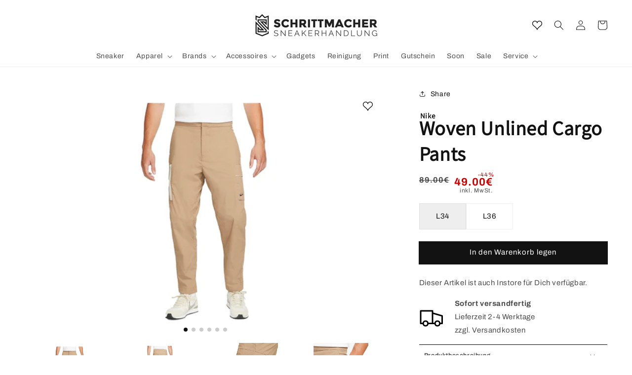

--- FILE ---
content_type: text/html; charset=utf-8
request_url: https://www.schrittmacher-shop.com/products/nike-woven-unlined-cargo-pants-braun-dd7034-208
body_size: 40270
content:
<html class="no-js" lang="de">
<head>
    <style>
      .header__wishlist details summary .modal__toggle-close,
      .header__icon--wishlist .modal__toggle-close { display: none; }
      .header__icon--wishlist.filled .modal__toggle-open { display: none; }
      .header__icon--wishlist.filled .modal__toggle-close { display: inline-flex; }
    </style>
    <link rel="stylesheet" href="//www.schrittmacher-shop.com/cdn/shop/t/20/assets/swiper-bundle.min.css?v=131178211298639944331684163728" media="print" onload="this.media='all'">
    <noscript><link href="//www.schrittmacher-shop.com/cdn/shop/t/20/assets/swiper-bundle.min.css?v=131178211298639944331684163728" rel="stylesheet" type="text/css" media="all" /></noscript>
    <script src="//www.schrittmacher-shop.com/cdn/shop/t/20/assets/swiper-bundle.min.js?v=8307180934335004971657476772"></script>
    <meta name="google-site-verification" content="GOP4btcw-QTWZuQkGZojcRbS1RCje_4HGDM5gZAings">
    <meta charset="utf-8">
    <meta http-equiv="X-UA-Compatible" content="IE=edge">
    <meta name="viewport" content="width=device-width,initial-scale=1">
    <meta name="theme-color" content="">
    <link rel="canonical" href="https://www.schrittmacher-shop.com/products/nike-woven-unlined-cargo-pants-braun-dd7034-208">
    <link rel="preconnect" href="https://cdn.shopify.com" crossorigin><link rel="icon" type="image/png" href="//www.schrittmacher-shop.com/cdn/shop/files/sm-favicon_32x32.webp?v=1651327906"><link rel="preconnect" href="https://fonts.shopifycdn.com" crossorigin><title>
        Nike Woven Unlined Cargo Pants (braun)
 &ndash; Schrittmacher Sneakerhandlung</title>

    
        <meta name="description" content="Nike Woven Unlined Cargo Pants kaufen im Schrittmacher Shop. Schneller Versand und gratis Lieferung ab 80 EUR - jetzt online kaufen!">
    

    

<meta property="og:site_name" content="Schrittmacher Sneakerhandlung">
<meta property="og:url" content="https://www.schrittmacher-shop.com/products/nike-woven-unlined-cargo-pants-braun-dd7034-208">
<meta property="og:title" content="Nike Woven Unlined Cargo Pants (braun)">
<meta property="og:type" content="product">
<meta property="og:description" content="Nike Woven Unlined Cargo Pants kaufen im Schrittmacher Shop. Schneller Versand und gratis Lieferung ab 80 EUR - jetzt online kaufen!"><meta property="og:image" content="http://www.schrittmacher-shop.com/cdn/shop/products/nike-woven-unlined-cargo-pants-braun-dd7034-208.jpg?v=1634657051">
  <meta property="og:image:secure_url" content="https://www.schrittmacher-shop.com/cdn/shop/products/nike-woven-unlined-cargo-pants-braun-dd7034-208.jpg?v=1634657051">
  <meta property="og:image:width" content="1500">
  <meta property="og:image:height" content="997"><meta property="og:price:amount" content="49.00">
  <meta property="og:price:currency" content="EUR"><meta name="twitter:site" content="@schrittmacherdd"><meta name="twitter:card" content="summary_large_image">
<meta name="twitter:title" content="Nike Woven Unlined Cargo Pants (braun)">
<meta name="twitter:description" content="Nike Woven Unlined Cargo Pants kaufen im Schrittmacher Shop. Schneller Versand und gratis Lieferung ab 80 EUR - jetzt online kaufen!">


    <script src="//www.schrittmacher-shop.com/cdn/shop/t/20/assets/global.js?v=57610039052020710061741626173" defer="defer"></script>
    <script>window.performance && window.performance.mark && window.performance.mark('shopify.content_for_header.start');</script><meta name="facebook-domain-verification" content="a9tf2l0og4tq1v9ydxkfmg3q6mzhmh">
<meta id="shopify-digital-wallet" name="shopify-digital-wallet" content="/10311489/digital_wallets/dialog">
<meta name="shopify-checkout-api-token" content="4bf2b40a690bfb99065eef0e67a9a435">
<meta id="in-context-paypal-metadata" data-shop-id="10311489" data-venmo-supported="false" data-environment="production" data-locale="de_DE" data-paypal-v4="true" data-currency="EUR">
<link rel="alternate" type="application/json+oembed" href="https://www.schrittmacher-shop.com/products/nike-woven-unlined-cargo-pants-braun-dd7034-208.oembed">
<script async="async" src="/checkouts/internal/preloads.js?locale=de-DE"></script>
<link rel="preconnect" href="https://shop.app" crossorigin="anonymous">
<script async="async" src="https://shop.app/checkouts/internal/preloads.js?locale=de-DE&shop_id=10311489" crossorigin="anonymous"></script>
<script id="apple-pay-shop-capabilities" type="application/json">{"shopId":10311489,"countryCode":"DE","currencyCode":"EUR","merchantCapabilities":["supports3DS"],"merchantId":"gid:\/\/shopify\/Shop\/10311489","merchantName":"Schrittmacher Sneakerhandlung","requiredBillingContactFields":["postalAddress","email"],"requiredShippingContactFields":["postalAddress","email"],"shippingType":"shipping","supportedNetworks":["visa","maestro","masterCard","amex"],"total":{"type":"pending","label":"Schrittmacher Sneakerhandlung","amount":"1.00"},"shopifyPaymentsEnabled":true,"supportsSubscriptions":true}</script>
<script id="shopify-features" type="application/json">{"accessToken":"4bf2b40a690bfb99065eef0e67a9a435","betas":["rich-media-storefront-analytics"],"domain":"www.schrittmacher-shop.com","predictiveSearch":true,"shopId":10311489,"locale":"de"}</script>
<script>var Shopify = Shopify || {};
Shopify.shop = "schrittmacher.myshopify.com";
Shopify.locale = "de";
Shopify.currency = {"active":"EUR","rate":"1.0"};
Shopify.country = "DE";
Shopify.theme = {"name":"Schrittmacher-Dawn","id":120960221272,"schema_name":"Schrittmacher Dawn","schema_version":"0.0.2-dawn-12-pi","theme_store_id":887,"role":"main"};
Shopify.theme.handle = "null";
Shopify.theme.style = {"id":null,"handle":null};
Shopify.cdnHost = "www.schrittmacher-shop.com/cdn";
Shopify.routes = Shopify.routes || {};
Shopify.routes.root = "/";</script>
<script type="module">!function(o){(o.Shopify=o.Shopify||{}).modules=!0}(window);</script>
<script>!function(o){function n(){var o=[];function n(){o.push(Array.prototype.slice.apply(arguments))}return n.q=o,n}var t=o.Shopify=o.Shopify||{};t.loadFeatures=n(),t.autoloadFeatures=n()}(window);</script>
<script>
  window.ShopifyPay = window.ShopifyPay || {};
  window.ShopifyPay.apiHost = "shop.app\/pay";
  window.ShopifyPay.redirectState = null;
</script>
<script id="shop-js-analytics" type="application/json">{"pageType":"product"}</script>
<script defer="defer" async type="module" src="//www.schrittmacher-shop.com/cdn/shopifycloud/shop-js/modules/v2/client.init-shop-cart-sync_e98Ab_XN.de.esm.js"></script>
<script defer="defer" async type="module" src="//www.schrittmacher-shop.com/cdn/shopifycloud/shop-js/modules/v2/chunk.common_Pcw9EP95.esm.js"></script>
<script defer="defer" async type="module" src="//www.schrittmacher-shop.com/cdn/shopifycloud/shop-js/modules/v2/chunk.modal_CzmY4ZhL.esm.js"></script>
<script type="module">
  await import("//www.schrittmacher-shop.com/cdn/shopifycloud/shop-js/modules/v2/client.init-shop-cart-sync_e98Ab_XN.de.esm.js");
await import("//www.schrittmacher-shop.com/cdn/shopifycloud/shop-js/modules/v2/chunk.common_Pcw9EP95.esm.js");
await import("//www.schrittmacher-shop.com/cdn/shopifycloud/shop-js/modules/v2/chunk.modal_CzmY4ZhL.esm.js");

  window.Shopify.SignInWithShop?.initShopCartSync?.({"fedCMEnabled":true,"windoidEnabled":true});

</script>
<script>
  window.Shopify = window.Shopify || {};
  if (!window.Shopify.featureAssets) window.Shopify.featureAssets = {};
  window.Shopify.featureAssets['shop-js'] = {"shop-cart-sync":["modules/v2/client.shop-cart-sync_DazCVyJ3.de.esm.js","modules/v2/chunk.common_Pcw9EP95.esm.js","modules/v2/chunk.modal_CzmY4ZhL.esm.js"],"init-fed-cm":["modules/v2/client.init-fed-cm_D0AulfmK.de.esm.js","modules/v2/chunk.common_Pcw9EP95.esm.js","modules/v2/chunk.modal_CzmY4ZhL.esm.js"],"shop-cash-offers":["modules/v2/client.shop-cash-offers_BISyWFEA.de.esm.js","modules/v2/chunk.common_Pcw9EP95.esm.js","modules/v2/chunk.modal_CzmY4ZhL.esm.js"],"shop-login-button":["modules/v2/client.shop-login-button_D_c1vx_E.de.esm.js","modules/v2/chunk.common_Pcw9EP95.esm.js","modules/v2/chunk.modal_CzmY4ZhL.esm.js"],"pay-button":["modules/v2/client.pay-button_CHADzJ4g.de.esm.js","modules/v2/chunk.common_Pcw9EP95.esm.js","modules/v2/chunk.modal_CzmY4ZhL.esm.js"],"shop-button":["modules/v2/client.shop-button_CQnD2U3v.de.esm.js","modules/v2/chunk.common_Pcw9EP95.esm.js","modules/v2/chunk.modal_CzmY4ZhL.esm.js"],"avatar":["modules/v2/client.avatar_BTnouDA3.de.esm.js"],"init-windoid":["modules/v2/client.init-windoid_CmA0-hrC.de.esm.js","modules/v2/chunk.common_Pcw9EP95.esm.js","modules/v2/chunk.modal_CzmY4ZhL.esm.js"],"init-shop-for-new-customer-accounts":["modules/v2/client.init-shop-for-new-customer-accounts_BCzC_Mib.de.esm.js","modules/v2/client.shop-login-button_D_c1vx_E.de.esm.js","modules/v2/chunk.common_Pcw9EP95.esm.js","modules/v2/chunk.modal_CzmY4ZhL.esm.js"],"init-shop-email-lookup-coordinator":["modules/v2/client.init-shop-email-lookup-coordinator_DYzOit4u.de.esm.js","modules/v2/chunk.common_Pcw9EP95.esm.js","modules/v2/chunk.modal_CzmY4ZhL.esm.js"],"init-shop-cart-sync":["modules/v2/client.init-shop-cart-sync_e98Ab_XN.de.esm.js","modules/v2/chunk.common_Pcw9EP95.esm.js","modules/v2/chunk.modal_CzmY4ZhL.esm.js"],"shop-toast-manager":["modules/v2/client.shop-toast-manager_Bc-1elH8.de.esm.js","modules/v2/chunk.common_Pcw9EP95.esm.js","modules/v2/chunk.modal_CzmY4ZhL.esm.js"],"init-customer-accounts":["modules/v2/client.init-customer-accounts_CqlRHmZs.de.esm.js","modules/v2/client.shop-login-button_D_c1vx_E.de.esm.js","modules/v2/chunk.common_Pcw9EP95.esm.js","modules/v2/chunk.modal_CzmY4ZhL.esm.js"],"init-customer-accounts-sign-up":["modules/v2/client.init-customer-accounts-sign-up_DZmBw6yB.de.esm.js","modules/v2/client.shop-login-button_D_c1vx_E.de.esm.js","modules/v2/chunk.common_Pcw9EP95.esm.js","modules/v2/chunk.modal_CzmY4ZhL.esm.js"],"shop-follow-button":["modules/v2/client.shop-follow-button_Cx-w7rSq.de.esm.js","modules/v2/chunk.common_Pcw9EP95.esm.js","modules/v2/chunk.modal_CzmY4ZhL.esm.js"],"checkout-modal":["modules/v2/client.checkout-modal_Djjmh8qM.de.esm.js","modules/v2/chunk.common_Pcw9EP95.esm.js","modules/v2/chunk.modal_CzmY4ZhL.esm.js"],"shop-login":["modules/v2/client.shop-login_DMZMgoZf.de.esm.js","modules/v2/chunk.common_Pcw9EP95.esm.js","modules/v2/chunk.modal_CzmY4ZhL.esm.js"],"lead-capture":["modules/v2/client.lead-capture_SqejaEd8.de.esm.js","modules/v2/chunk.common_Pcw9EP95.esm.js","modules/v2/chunk.modal_CzmY4ZhL.esm.js"],"payment-terms":["modules/v2/client.payment-terms_DUeEqFTJ.de.esm.js","modules/v2/chunk.common_Pcw9EP95.esm.js","modules/v2/chunk.modal_CzmY4ZhL.esm.js"]};
</script>
<script>(function() {
  var isLoaded = false;
  function asyncLoad() {
    if (isLoaded) return;
    isLoaded = true;
    var urls = ["\/\/www.powr.io\/powr.js?powr-token=schrittmacher.myshopify.com\u0026external-type=shopify\u0026shop=schrittmacher.myshopify.com","\/\/searchserverapi.com\/widgets\/shopify\/init.js?a=6q5Y3m4O6q\u0026shop=schrittmacher.myshopify.com","https:\/\/gdprcdn.b-cdn.net\/js\/gdpr_cookie_consent.min.js?shop=schrittmacher.myshopify.com","https:\/\/cdn.nfcube.com\/instafeed-86ba023e463c45d9a0a52dc5efd1809a.js?shop=schrittmacher.myshopify.com"];
    for (var i = 0; i < urls.length; i++) {
      var s = document.createElement('script');
      s.type = 'text/javascript';
      s.async = true;
      s.src = urls[i];
      var x = document.getElementsByTagName('script')[0];
      x.parentNode.insertBefore(s, x);
    }
  };
  if(window.attachEvent) {
    window.attachEvent('onload', asyncLoad);
  } else {
    window.addEventListener('load', asyncLoad, false);
  }
})();</script>
<script id="__st">var __st={"a":10311489,"offset":3600,"reqid":"34cbb8db-d927-4fd5-8585-2be23eec014c-1769234319","pageurl":"www.schrittmacher-shop.com\/products\/nike-woven-unlined-cargo-pants-braun-dd7034-208","u":"59cd551889fe","p":"product","rtyp":"product","rid":6824913469528};</script>
<script>window.ShopifyPaypalV4VisibilityTracking = true;</script>
<script id="captcha-bootstrap">!function(){'use strict';const t='contact',e='account',n='new_comment',o=[[t,t],['blogs',n],['comments',n],[t,'customer']],c=[[e,'customer_login'],[e,'guest_login'],[e,'recover_customer_password'],[e,'create_customer']],r=t=>t.map((([t,e])=>`form[action*='/${t}']:not([data-nocaptcha='true']) input[name='form_type'][value='${e}']`)).join(','),a=t=>()=>t?[...document.querySelectorAll(t)].map((t=>t.form)):[];function s(){const t=[...o],e=r(t);return a(e)}const i='password',u='form_key',d=['recaptcha-v3-token','g-recaptcha-response','h-captcha-response',i],f=()=>{try{return window.sessionStorage}catch{return}},m='__shopify_v',_=t=>t.elements[u];function p(t,e,n=!1){try{const o=window.sessionStorage,c=JSON.parse(o.getItem(e)),{data:r}=function(t){const{data:e,action:n}=t;return t[m]||n?{data:e,action:n}:{data:t,action:n}}(c);for(const[e,n]of Object.entries(r))t.elements[e]&&(t.elements[e].value=n);n&&o.removeItem(e)}catch(o){console.error('form repopulation failed',{error:o})}}const l='form_type',E='cptcha';function T(t){t.dataset[E]=!0}const w=window,h=w.document,L='Shopify',v='ce_forms',y='captcha';let A=!1;((t,e)=>{const n=(g='f06e6c50-85a8-45c8-87d0-21a2b65856fe',I='https://cdn.shopify.com/shopifycloud/storefront-forms-hcaptcha/ce_storefront_forms_captcha_hcaptcha.v1.5.2.iife.js',D={infoText:'Durch hCaptcha geschützt',privacyText:'Datenschutz',termsText:'Allgemeine Geschäftsbedingungen'},(t,e,n)=>{const o=w[L][v],c=o.bindForm;if(c)return c(t,g,e,D).then(n);var r;o.q.push([[t,g,e,D],n]),r=I,A||(h.body.append(Object.assign(h.createElement('script'),{id:'captcha-provider',async:!0,src:r})),A=!0)});var g,I,D;w[L]=w[L]||{},w[L][v]=w[L][v]||{},w[L][v].q=[],w[L][y]=w[L][y]||{},w[L][y].protect=function(t,e){n(t,void 0,e),T(t)},Object.freeze(w[L][y]),function(t,e,n,w,h,L){const[v,y,A,g]=function(t,e,n){const i=e?o:[],u=t?c:[],d=[...i,...u],f=r(d),m=r(i),_=r(d.filter((([t,e])=>n.includes(e))));return[a(f),a(m),a(_),s()]}(w,h,L),I=t=>{const e=t.target;return e instanceof HTMLFormElement?e:e&&e.form},D=t=>v().includes(t);t.addEventListener('submit',(t=>{const e=I(t);if(!e)return;const n=D(e)&&!e.dataset.hcaptchaBound&&!e.dataset.recaptchaBound,o=_(e),c=g().includes(e)&&(!o||!o.value);(n||c)&&t.preventDefault(),c&&!n&&(function(t){try{if(!f())return;!function(t){const e=f();if(!e)return;const n=_(t);if(!n)return;const o=n.value;o&&e.removeItem(o)}(t);const e=Array.from(Array(32),(()=>Math.random().toString(36)[2])).join('');!function(t,e){_(t)||t.append(Object.assign(document.createElement('input'),{type:'hidden',name:u})),t.elements[u].value=e}(t,e),function(t,e){const n=f();if(!n)return;const o=[...t.querySelectorAll(`input[type='${i}']`)].map((({name:t})=>t)),c=[...d,...o],r={};for(const[a,s]of new FormData(t).entries())c.includes(a)||(r[a]=s);n.setItem(e,JSON.stringify({[m]:1,action:t.action,data:r}))}(t,e)}catch(e){console.error('failed to persist form',e)}}(e),e.submit())}));const S=(t,e)=>{t&&!t.dataset[E]&&(n(t,e.some((e=>e===t))),T(t))};for(const o of['focusin','change'])t.addEventListener(o,(t=>{const e=I(t);D(e)&&S(e,y())}));const B=e.get('form_key'),M=e.get(l),P=B&&M;t.addEventListener('DOMContentLoaded',(()=>{const t=y();if(P)for(const e of t)e.elements[l].value===M&&p(e,B);[...new Set([...A(),...v().filter((t=>'true'===t.dataset.shopifyCaptcha))])].forEach((e=>S(e,t)))}))}(h,new URLSearchParams(w.location.search),n,t,e,['guest_login'])})(!1,!0)}();</script>
<script integrity="sha256-4kQ18oKyAcykRKYeNunJcIwy7WH5gtpwJnB7kiuLZ1E=" data-source-attribution="shopify.loadfeatures" defer="defer" src="//www.schrittmacher-shop.com/cdn/shopifycloud/storefront/assets/storefront/load_feature-a0a9edcb.js" crossorigin="anonymous"></script>
<script crossorigin="anonymous" defer="defer" src="//www.schrittmacher-shop.com/cdn/shopifycloud/storefront/assets/shopify_pay/storefront-65b4c6d7.js?v=20250812"></script>
<script data-source-attribution="shopify.dynamic_checkout.dynamic.init">var Shopify=Shopify||{};Shopify.PaymentButton=Shopify.PaymentButton||{isStorefrontPortableWallets:!0,init:function(){window.Shopify.PaymentButton.init=function(){};var t=document.createElement("script");t.src="https://www.schrittmacher-shop.com/cdn/shopifycloud/portable-wallets/latest/portable-wallets.de.js",t.type="module",document.head.appendChild(t)}};
</script>
<script data-source-attribution="shopify.dynamic_checkout.buyer_consent">
  function portableWalletsHideBuyerConsent(e){var t=document.getElementById("shopify-buyer-consent"),n=document.getElementById("shopify-subscription-policy-button");t&&n&&(t.classList.add("hidden"),t.setAttribute("aria-hidden","true"),n.removeEventListener("click",e))}function portableWalletsShowBuyerConsent(e){var t=document.getElementById("shopify-buyer-consent"),n=document.getElementById("shopify-subscription-policy-button");t&&n&&(t.classList.remove("hidden"),t.removeAttribute("aria-hidden"),n.addEventListener("click",e))}window.Shopify?.PaymentButton&&(window.Shopify.PaymentButton.hideBuyerConsent=portableWalletsHideBuyerConsent,window.Shopify.PaymentButton.showBuyerConsent=portableWalletsShowBuyerConsent);
</script>
<script data-source-attribution="shopify.dynamic_checkout.cart.bootstrap">document.addEventListener("DOMContentLoaded",(function(){function t(){return document.querySelector("shopify-accelerated-checkout-cart, shopify-accelerated-checkout")}if(t())Shopify.PaymentButton.init();else{new MutationObserver((function(e,n){t()&&(Shopify.PaymentButton.init(),n.disconnect())})).observe(document.body,{childList:!0,subtree:!0})}}));
</script>
<script id='scb4127' type='text/javascript' async='' src='https://www.schrittmacher-shop.com/cdn/shopifycloud/privacy-banner/storefront-banner.js'></script><link id="shopify-accelerated-checkout-styles" rel="stylesheet" media="screen" href="https://www.schrittmacher-shop.com/cdn/shopifycloud/portable-wallets/latest/accelerated-checkout-backwards-compat.css" crossorigin="anonymous">
<style id="shopify-accelerated-checkout-cart">
        #shopify-buyer-consent {
  margin-top: 1em;
  display: inline-block;
  width: 100%;
}

#shopify-buyer-consent.hidden {
  display: none;
}

#shopify-subscription-policy-button {
  background: none;
  border: none;
  padding: 0;
  text-decoration: underline;
  font-size: inherit;
  cursor: pointer;
}

#shopify-subscription-policy-button::before {
  box-shadow: none;
}

      </style>
<script id="sections-script" data-sections="main-product,header,footer" defer="defer" src="//www.schrittmacher-shop.com/cdn/shop/t/20/compiled_assets/scripts.js?v=653766"></script>
<script>window.performance && window.performance.mark && window.performance.mark('shopify.content_for_header.end');</script>
<style data-shopify>@font-face {
  font-family: Archivo;
  font-weight: 400;
  font-style: normal;
  font-display: swap;
  src: url("//www.schrittmacher-shop.com/cdn/fonts/archivo/archivo_n4.dc8d917cc69af0a65ae04d01fd8eeab28a3573c9.woff2") format("woff2"),
       url("//www.schrittmacher-shop.com/cdn/fonts/archivo/archivo_n4.bd6b9c34fdb81d7646836be8065ce3c80a2cc984.woff") format("woff");
}

        @font-face {
  font-family: Archivo;
  font-weight: 700;
  font-style: normal;
  font-display: swap;
  src: url("//www.schrittmacher-shop.com/cdn/fonts/archivo/archivo_n7.651b020b3543640c100112be6f1c1b8e816c7f13.woff2") format("woff2"),
       url("//www.schrittmacher-shop.com/cdn/fonts/archivo/archivo_n7.7e9106d320e6594976a7dcb57957f3e712e83c96.woff") format("woff");
}

        @font-face {
  font-family: Archivo;
  font-weight: 400;
  font-style: italic;
  font-display: swap;
  src: url("//www.schrittmacher-shop.com/cdn/fonts/archivo/archivo_i4.37d8c4e02dc4f8e8b559f47082eb24a5c48c2908.woff2") format("woff2"),
       url("//www.schrittmacher-shop.com/cdn/fonts/archivo/archivo_i4.839d35d75c605237591e73815270f86ab696602c.woff") format("woff");
}

        @font-face {
  font-family: Archivo;
  font-weight: 700;
  font-style: italic;
  font-display: swap;
  src: url("//www.schrittmacher-shop.com/cdn/fonts/archivo/archivo_i7.3dc798c6f261b8341dd97dd5c78d97d457c63517.woff2") format("woff2"),
       url("//www.schrittmacher-shop.com/cdn/fonts/archivo/archivo_i7.3b65e9d326e7379bd5f15bcb927c5d533d950ff6.woff") format("woff");
}

        @font-face {
  font-family: Assistant;
  font-weight: 400;
  font-style: normal;
  font-display: swap;
  src: url("//www.schrittmacher-shop.com/cdn/fonts/assistant/assistant_n4.9120912a469cad1cc292572851508ca49d12e768.woff2") format("woff2"),
       url("//www.schrittmacher-shop.com/cdn/fonts/assistant/assistant_n4.6e9875ce64e0fefcd3f4446b7ec9036b3ddd2985.woff") format("woff");
}


        :root {
        --font-body-family: Archivo, sans-serif;
        --font-body-style: normal;
        --font-body-weight: 400;

        --font-heading-family: Assistant, sans-serif;
        --font-heading-style: normal;
        --font-heading-weight: 400;

        --font-body-scale: 1.0;
        --font-heading-scale: 1.0;

        --color-base-text: 18, 18, 18;
        --color-base-background-1: 255, 255, 255;
        --color-base-background-2: 243, 243, 243;
        --color-base-solid-button-labels: 255, 255, 255;
        --color-base-outline-button-labels: 18, 18, 18;
        --color-base-accent-1: 18, 18, 18;
        --color-base-accent-2: 51, 79, 180;
        --payment-terms-background-color: #FFFFFF;

        --gradient-base-background-1: #FFFFFF;
        --gradient-base-background-2: #F3F3F3;
        --gradient-base-accent-1: #121212;
        --gradient-base-accent-2: #334FB4;

        --page-width: 160rem;
        --page-width-margin: 2rem;
        }

        *,
        *::before,
        *::after {
        box-sizing: inherit;
        }

        html {
        box-sizing: border-box;
        font-size: calc(var(--font-body-scale) * 62.5%);
        height: 100%;
        }

        body {
        grid-template-rows: auto auto 1fr auto;
        grid-template-columns: 100%;
        min-height: 100%;
        margin: 0;
        font-size: 1.5rem;
        letter-spacing: 0.06rem;
        line-height: calc(1 + 0.8 / var(--font-body-scale));
        font-family: var(--font-body-family);
        font-style: var(--font-body-style);
        font-weight: var(--font-body-weight);
        }

        /* Main Header Layout */
        .header-wrapper {
        display: block;
        position: relative;
        background-color: rgb(var(--color-background));
        }

        .header-wrapper--border-bottom {
        border-bottom: 0.1rem solid rgba(var(--color-foreground), 0.08);
        }

        .header {
        display: grid;
        grid-template-areas: 'left-icon heading icons';
        grid-template-columns: 1fr 2fr 1fr;
        align-items: center;
        padding-top: 1rem;
        padding-bottom: 1rem;
        }

        @media screen and (min-width: 990px) {
        .header {
        padding-top: 2rem;
        padding-bottom: 2rem;
        }

        .header--has-menu:not(.header--middle-left) {
        padding-bottom: 0;
        }

        .header--top-left,
        .header--middle-left:not(.header--has-menu) {
        grid-template-areas:
        'heading icons'
        'navigation navigation';
        grid-template-columns: 1fr auto;
        }

        .header--middle-left {
        grid-template-areas: 'heading navigation icons';
        grid-template-columns: auto auto 1fr;
        column-gap: 2rem;
        }

        .header--top-center {
        grid-template-areas:
        'left-icon heading icons'
        'navigation navigation navigation';
        }

        .header:not(.header--middle-left) .header__inline-menu {
        margin-top: 1.05rem;
        }
        }

        .header *[tabindex='-1']:focus {
        outline: none;
        }

        .header__heading {
        margin: 0;
        line-height: 0;
        }

        .header > .header__heading-link {
        line-height: 0;
        }

        .header__heading,
        .header__heading-link {
        grid-area: heading;
        justify-self: center;
        }

        .header__heading-link {
        display: inline-block;
        padding: 0.75rem;
        text-decoration: none;
        word-break: break-word;
        }

        .header__heading-link:hover .h2 {
        color: rgb(var(--color-foreground));
        }

        .header__heading-link .h2 {
        line-height: 1;
        color: rgba(var(--color-foreground), 0.75);
        }

        .header__heading-logo {
        height: auto;
        width: 100%;
        }

        @media screen and (max-width: 989px) {
        .header__heading,
        .header__heading-link {
        text-align: center;
        }
        }

        @media screen and (min-width: 990px) {
        .header__heading-link {
        margin-left: -0.75rem;
        }

        .header__heading,
        .header__heading-link {
        justify-self: start;
        }

        .header--top-center .header__heading-link,
        .header--top-center .header__heading {
        justify-self: center;
        text-align: center;
        }
        }

        /* Header icons */
        .header__icons {
        display: flex;
        grid-area: icons;
        justify-self: end;
        }

        .header__icon:not(.header__icon--summary),
        .header__icon span {
        display: flex;
        align-items: center;
        justify-content: center;
        }

        .header__icon {
        color: rgb(var(--color-foreground));
        }

        .header__icon span {
        height: 100%;
        }

        .header__icon::after {
        content: none;
        }

        .header__icon:hover .icon,
        .modal__close-button:hover .icon {
        transform: scale(1.07);
        }

        .header__icon .icon {
        height: 2rem;
        width: 2rem;
        fill: none;
        vertical-align: middle;
        }

        .header__icon,
        .header__icon--cart .icon {
        height: 4.4rem;
        width: 4.4rem;
        }

        .header__icon--cart {
        position: relative;
        margin-right: -1.2rem;
        }

        @media screen and (max-width: 989px) {
        menu-drawer ~ .header__icons .header__icon--account {
        display: none;
        }
        }</style><link rel="stylesheet" href="//www.schrittmacher-shop.com/cdn/shop/t/20/assets/base.css?v=143266382611459415711744050571" media="print" onload="this.media='all'"><link rel="preload" as="font" href="//www.schrittmacher-shop.com/cdn/fonts/archivo/archivo_n4.dc8d917cc69af0a65ae04d01fd8eeab28a3573c9.woff2" type="font/woff2" crossorigin><link rel="preload" as="font" href="//www.schrittmacher-shop.com/cdn/fonts/assistant/assistant_n4.9120912a469cad1cc292572851508ca49d12e768.woff2" type="font/woff2" crossorigin><link
            rel="stylesheet"
            href="//www.schrittmacher-shop.com/cdn/shop/t/20/assets/component-sm-product-card.css?v=48720494238851928191743947115"
            media="print"
            onload="this.media='all'"
    ><link
                rel="stylesheet"
                href="//www.schrittmacher-shop.com/cdn/shop/t/20/assets/component-predictive-search.css?v=10425135875555615991649271432"
                media="print"
                onload="this.media='all'"
        ><script>
        document.documentElement.className = document.documentElement.className.replace('no-js', 'js');
    </script>
    <!-- #+ conformInformation -->
    <script type="text/javascript">
        
        
        
        // CART Items
        
        // Search Items
        

        var a = '11851';
        window.sm_base = {
            "product_id": "6824913469528",
            "tp_rtrgt_gdpr": "-1",
            "tp_rtrgt_gdpr_consent": "",
            "tp_rtrgt_segment": "",
            "tp_rtrgt_items": "",
            "a": a,
            "cat": "",
            "webgains": {
                'search_terms': "",
                "search_results": [  ],
                "cart_items": [  ],
                "category_id": "Woven Unlined Cargo Pants",
                "product_name": "Woven Unlined Cargo Pants",
                "product_id": "6824913469528",
                "product_price": "4900",
                "collection_name": "",
                "collection_id": "",
                "selected_variant": null,
                "variants": [
                    
                    "39680268763224",
                    
                    "39680268795992",
                    
                    "39680268828760",
                    
                    "39680268861528",
                    
                    "39680268894296",
                    
                    "39680268927064",
                    
                    "39680268959832",
                    
                    "39680269025368"
                    
                ]
            },
        };
    </script>
    <!-- #= conformInformation -->

    






<meta name="robots" content="index,follow">

    <link rel="canonical" href="https://www.schrittmacher-shop.com/products/nike-woven-unlined-cargo-pants-braun-dd7034-208">


<!-- BEGIN app block: shopify://apps/consentmo-gdpr/blocks/gdpr_cookie_consent/4fbe573f-a377-4fea-9801-3ee0858cae41 -->


<!-- END app block --><script src="https://cdn.shopify.com/extensions/019be9e8-7389-72d2-90ad-753cce315171/consentmo-gdpr-595/assets/consentmo_cookie_consent.js" type="text/javascript" defer="defer"></script>
<link href="https://monorail-edge.shopifysvc.com" rel="dns-prefetch">
<script>(function(){if ("sendBeacon" in navigator && "performance" in window) {try {var session_token_from_headers = performance.getEntriesByType('navigation')[0].serverTiming.find(x => x.name == '_s').description;} catch {var session_token_from_headers = undefined;}var session_cookie_matches = document.cookie.match(/_shopify_s=([^;]*)/);var session_token_from_cookie = session_cookie_matches && session_cookie_matches.length === 2 ? session_cookie_matches[1] : "";var session_token = session_token_from_headers || session_token_from_cookie || "";function handle_abandonment_event(e) {var entries = performance.getEntries().filter(function(entry) {return /monorail-edge.shopifysvc.com/.test(entry.name);});if (!window.abandonment_tracked && entries.length === 0) {window.abandonment_tracked = true;var currentMs = Date.now();var navigation_start = performance.timing.navigationStart;var payload = {shop_id: 10311489,url: window.location.href,navigation_start,duration: currentMs - navigation_start,session_token,page_type: "product"};window.navigator.sendBeacon("https://monorail-edge.shopifysvc.com/v1/produce", JSON.stringify({schema_id: "online_store_buyer_site_abandonment/1.1",payload: payload,metadata: {event_created_at_ms: currentMs,event_sent_at_ms: currentMs}}));}}window.addEventListener('pagehide', handle_abandonment_event);}}());</script>
<script id="web-pixels-manager-setup">(function e(e,d,r,n,o){if(void 0===o&&(o={}),!Boolean(null===(a=null===(i=window.Shopify)||void 0===i?void 0:i.analytics)||void 0===a?void 0:a.replayQueue)){var i,a;window.Shopify=window.Shopify||{};var t=window.Shopify;t.analytics=t.analytics||{};var s=t.analytics;s.replayQueue=[],s.publish=function(e,d,r){return s.replayQueue.push([e,d,r]),!0};try{self.performance.mark("wpm:start")}catch(e){}var l=function(){var e={modern:/Edge?\/(1{2}[4-9]|1[2-9]\d|[2-9]\d{2}|\d{4,})\.\d+(\.\d+|)|Firefox\/(1{2}[4-9]|1[2-9]\d|[2-9]\d{2}|\d{4,})\.\d+(\.\d+|)|Chrom(ium|e)\/(9{2}|\d{3,})\.\d+(\.\d+|)|(Maci|X1{2}).+ Version\/(15\.\d+|(1[6-9]|[2-9]\d|\d{3,})\.\d+)([,.]\d+|)( \(\w+\)|)( Mobile\/\w+|) Safari\/|Chrome.+OPR\/(9{2}|\d{3,})\.\d+\.\d+|(CPU[ +]OS|iPhone[ +]OS|CPU[ +]iPhone|CPU IPhone OS|CPU iPad OS)[ +]+(15[._]\d+|(1[6-9]|[2-9]\d|\d{3,})[._]\d+)([._]\d+|)|Android:?[ /-](13[3-9]|1[4-9]\d|[2-9]\d{2}|\d{4,})(\.\d+|)(\.\d+|)|Android.+Firefox\/(13[5-9]|1[4-9]\d|[2-9]\d{2}|\d{4,})\.\d+(\.\d+|)|Android.+Chrom(ium|e)\/(13[3-9]|1[4-9]\d|[2-9]\d{2}|\d{4,})\.\d+(\.\d+|)|SamsungBrowser\/([2-9]\d|\d{3,})\.\d+/,legacy:/Edge?\/(1[6-9]|[2-9]\d|\d{3,})\.\d+(\.\d+|)|Firefox\/(5[4-9]|[6-9]\d|\d{3,})\.\d+(\.\d+|)|Chrom(ium|e)\/(5[1-9]|[6-9]\d|\d{3,})\.\d+(\.\d+|)([\d.]+$|.*Safari\/(?![\d.]+ Edge\/[\d.]+$))|(Maci|X1{2}).+ Version\/(10\.\d+|(1[1-9]|[2-9]\d|\d{3,})\.\d+)([,.]\d+|)( \(\w+\)|)( Mobile\/\w+|) Safari\/|Chrome.+OPR\/(3[89]|[4-9]\d|\d{3,})\.\d+\.\d+|(CPU[ +]OS|iPhone[ +]OS|CPU[ +]iPhone|CPU IPhone OS|CPU iPad OS)[ +]+(10[._]\d+|(1[1-9]|[2-9]\d|\d{3,})[._]\d+)([._]\d+|)|Android:?[ /-](13[3-9]|1[4-9]\d|[2-9]\d{2}|\d{4,})(\.\d+|)(\.\d+|)|Mobile Safari.+OPR\/([89]\d|\d{3,})\.\d+\.\d+|Android.+Firefox\/(13[5-9]|1[4-9]\d|[2-9]\d{2}|\d{4,})\.\d+(\.\d+|)|Android.+Chrom(ium|e)\/(13[3-9]|1[4-9]\d|[2-9]\d{2}|\d{4,})\.\d+(\.\d+|)|Android.+(UC? ?Browser|UCWEB|U3)[ /]?(15\.([5-9]|\d{2,})|(1[6-9]|[2-9]\d|\d{3,})\.\d+)\.\d+|SamsungBrowser\/(5\.\d+|([6-9]|\d{2,})\.\d+)|Android.+MQ{2}Browser\/(14(\.(9|\d{2,})|)|(1[5-9]|[2-9]\d|\d{3,})(\.\d+|))(\.\d+|)|K[Aa][Ii]OS\/(3\.\d+|([4-9]|\d{2,})\.\d+)(\.\d+|)/},d=e.modern,r=e.legacy,n=navigator.userAgent;return n.match(d)?"modern":n.match(r)?"legacy":"unknown"}(),u="modern"===l?"modern":"legacy",c=(null!=n?n:{modern:"",legacy:""})[u],f=function(e){return[e.baseUrl,"/wpm","/b",e.hashVersion,"modern"===e.buildTarget?"m":"l",".js"].join("")}({baseUrl:d,hashVersion:r,buildTarget:u}),m=function(e){var d=e.version,r=e.bundleTarget,n=e.surface,o=e.pageUrl,i=e.monorailEndpoint;return{emit:function(e){var a=e.status,t=e.errorMsg,s=(new Date).getTime(),l=JSON.stringify({metadata:{event_sent_at_ms:s},events:[{schema_id:"web_pixels_manager_load/3.1",payload:{version:d,bundle_target:r,page_url:o,status:a,surface:n,error_msg:t},metadata:{event_created_at_ms:s}}]});if(!i)return console&&console.warn&&console.warn("[Web Pixels Manager] No Monorail endpoint provided, skipping logging."),!1;try{return self.navigator.sendBeacon.bind(self.navigator)(i,l)}catch(e){}var u=new XMLHttpRequest;try{return u.open("POST",i,!0),u.setRequestHeader("Content-Type","text/plain"),u.send(l),!0}catch(e){return console&&console.warn&&console.warn("[Web Pixels Manager] Got an unhandled error while logging to Monorail."),!1}}}}({version:r,bundleTarget:l,surface:e.surface,pageUrl:self.location.href,monorailEndpoint:e.monorailEndpoint});try{o.browserTarget=l,function(e){var d=e.src,r=e.async,n=void 0===r||r,o=e.onload,i=e.onerror,a=e.sri,t=e.scriptDataAttributes,s=void 0===t?{}:t,l=document.createElement("script"),u=document.querySelector("head"),c=document.querySelector("body");if(l.async=n,l.src=d,a&&(l.integrity=a,l.crossOrigin="anonymous"),s)for(var f in s)if(Object.prototype.hasOwnProperty.call(s,f))try{l.dataset[f]=s[f]}catch(e){}if(o&&l.addEventListener("load",o),i&&l.addEventListener("error",i),u)u.appendChild(l);else{if(!c)throw new Error("Did not find a head or body element to append the script");c.appendChild(l)}}({src:f,async:!0,onload:function(){if(!function(){var e,d;return Boolean(null===(d=null===(e=window.Shopify)||void 0===e?void 0:e.analytics)||void 0===d?void 0:d.initialized)}()){var d=window.webPixelsManager.init(e)||void 0;if(d){var r=window.Shopify.analytics;r.replayQueue.forEach((function(e){var r=e[0],n=e[1],o=e[2];d.publishCustomEvent(r,n,o)})),r.replayQueue=[],r.publish=d.publishCustomEvent,r.visitor=d.visitor,r.initialized=!0}}},onerror:function(){return m.emit({status:"failed",errorMsg:"".concat(f," has failed to load")})},sri:function(e){var d=/^sha384-[A-Za-z0-9+/=]+$/;return"string"==typeof e&&d.test(e)}(c)?c:"",scriptDataAttributes:o}),m.emit({status:"loading"})}catch(e){m.emit({status:"failed",errorMsg:(null==e?void 0:e.message)||"Unknown error"})}}})({shopId: 10311489,storefrontBaseUrl: "https://www.schrittmacher-shop.com",extensionsBaseUrl: "https://extensions.shopifycdn.com/cdn/shopifycloud/web-pixels-manager",monorailEndpoint: "https://monorail-edge.shopifysvc.com/unstable/produce_batch",surface: "storefront-renderer",enabledBetaFlags: ["2dca8a86"],webPixelsConfigList: [{"id":"1141539084","configuration":"{\"config\":\"{\\\"google_tag_ids\\\":[\\\"G-QHD9M1CGW5\\\"],\\\"target_country\\\":\\\"DE\\\",\\\"gtag_events\\\":[{\\\"type\\\":\\\"begin_checkout\\\",\\\"action_label\\\":\\\"G-QHD9M1CGW5\\\"},{\\\"type\\\":\\\"search\\\",\\\"action_label\\\":\\\"G-QHD9M1CGW5\\\"},{\\\"type\\\":\\\"view_item\\\",\\\"action_label\\\":\\\"G-QHD9M1CGW5\\\"},{\\\"type\\\":\\\"purchase\\\",\\\"action_label\\\":\\\"G-QHD9M1CGW5\\\"},{\\\"type\\\":\\\"page_view\\\",\\\"action_label\\\":\\\"G-QHD9M1CGW5\\\"},{\\\"type\\\":\\\"add_payment_info\\\",\\\"action_label\\\":\\\"G-QHD9M1CGW5\\\"},{\\\"type\\\":\\\"add_to_cart\\\",\\\"action_label\\\":\\\"G-QHD9M1CGW5\\\"}],\\\"enable_monitoring_mode\\\":false}\"}","eventPayloadVersion":"v1","runtimeContext":"OPEN","scriptVersion":"b2a88bafab3e21179ed38636efcd8a93","type":"APP","apiClientId":1780363,"privacyPurposes":[],"dataSharingAdjustments":{"protectedCustomerApprovalScopes":["read_customer_address","read_customer_email","read_customer_name","read_customer_personal_data","read_customer_phone"]}},{"id":"386695436","configuration":"{\"pixel_id\":\"1054937361650840\",\"pixel_type\":\"facebook_pixel\",\"metaapp_system_user_token\":\"-\"}","eventPayloadVersion":"v1","runtimeContext":"OPEN","scriptVersion":"ca16bc87fe92b6042fbaa3acc2fbdaa6","type":"APP","apiClientId":2329312,"privacyPurposes":["ANALYTICS","MARKETING","SALE_OF_DATA"],"dataSharingAdjustments":{"protectedCustomerApprovalScopes":["read_customer_address","read_customer_email","read_customer_name","read_customer_personal_data","read_customer_phone"]}},{"id":"144310540","configuration":"{\"tagID\":\"2613849301285\"}","eventPayloadVersion":"v1","runtimeContext":"STRICT","scriptVersion":"18031546ee651571ed29edbe71a3550b","type":"APP","apiClientId":3009811,"privacyPurposes":["ANALYTICS","MARKETING","SALE_OF_DATA"],"dataSharingAdjustments":{"protectedCustomerApprovalScopes":["read_customer_address","read_customer_email","read_customer_name","read_customer_personal_data","read_customer_phone"]}},{"id":"76316940","configuration":"{\"apiKey\":\"6q5Y3m4O6q\", \"host\":\"searchserverapi.com\"}","eventPayloadVersion":"v1","runtimeContext":"STRICT","scriptVersion":"5559ea45e47b67d15b30b79e7c6719da","type":"APP","apiClientId":578825,"privacyPurposes":["ANALYTICS"],"dataSharingAdjustments":{"protectedCustomerApprovalScopes":["read_customer_personal_data"]}},{"id":"98664716","eventPayloadVersion":"1","runtimeContext":"LAX","scriptVersion":"4","type":"CUSTOM","privacyPurposes":[],"name":"Webgains Checkout Pixel"},{"id":"205848844","eventPayloadVersion":"1","runtimeContext":"LAX","scriptVersion":"30","type":"CUSTOM","privacyPurposes":["ANALYTICS","MARKETING","SALE_OF_DATA"],"name":"Webgains Integration"},{"id":"shopify-app-pixel","configuration":"{}","eventPayloadVersion":"v1","runtimeContext":"STRICT","scriptVersion":"0450","apiClientId":"shopify-pixel","type":"APP","privacyPurposes":["ANALYTICS","MARKETING"]},{"id":"shopify-custom-pixel","eventPayloadVersion":"v1","runtimeContext":"LAX","scriptVersion":"0450","apiClientId":"shopify-pixel","type":"CUSTOM","privacyPurposes":["ANALYTICS","MARKETING"]}],isMerchantRequest: false,initData: {"shop":{"name":"Schrittmacher Sneakerhandlung","paymentSettings":{"currencyCode":"EUR"},"myshopifyDomain":"schrittmacher.myshopify.com","countryCode":"DE","storefrontUrl":"https:\/\/www.schrittmacher-shop.com"},"customer":null,"cart":null,"checkout":null,"productVariants":[{"price":{"amount":49.0,"currencyCode":"EUR"},"product":{"title":"Woven Unlined Cargo Pants","vendor":"Nike","id":"6824913469528","untranslatedTitle":"Woven Unlined Cargo Pants","url":"\/products\/nike-woven-unlined-cargo-pants-braun-dd7034-208","type":"Hose-Cargo"},"id":"39680268763224","image":{"src":"\/\/www.schrittmacher-shop.com\/cdn\/shop\/products\/nike-woven-unlined-cargo-pants-braun-dd7034-208.jpg?v=1634657051"},"sku":"DD7034-208-v001","title":"L28 \/ Men \/ DD7034-208","untranslatedTitle":"L28 \/ Men \/ DD7034-208"},{"price":{"amount":49.0,"currencyCode":"EUR"},"product":{"title":"Woven Unlined Cargo Pants","vendor":"Nike","id":"6824913469528","untranslatedTitle":"Woven Unlined Cargo Pants","url":"\/products\/nike-woven-unlined-cargo-pants-braun-dd7034-208","type":"Hose-Cargo"},"id":"39680268795992","image":{"src":"\/\/www.schrittmacher-shop.com\/cdn\/shop\/products\/nike-woven-unlined-cargo-pants-braun-dd7034-208.jpg?v=1634657051"},"sku":"DD7034-208-v002","title":"L30 \/ Men \/ DD7034-208","untranslatedTitle":"L30 \/ Men \/ DD7034-208"},{"price":{"amount":49.0,"currencyCode":"EUR"},"product":{"title":"Woven Unlined Cargo Pants","vendor":"Nike","id":"6824913469528","untranslatedTitle":"Woven Unlined Cargo Pants","url":"\/products\/nike-woven-unlined-cargo-pants-braun-dd7034-208","type":"Hose-Cargo"},"id":"39680268828760","image":{"src":"\/\/www.schrittmacher-shop.com\/cdn\/shop\/products\/nike-woven-unlined-cargo-pants-braun-dd7034-208.jpg?v=1634657051"},"sku":"DD7034-208-v003","title":"L32 \/ Men \/ DD7034-208","untranslatedTitle":"L32 \/ Men \/ DD7034-208"},{"price":{"amount":49.0,"currencyCode":"EUR"},"product":{"title":"Woven Unlined Cargo Pants","vendor":"Nike","id":"6824913469528","untranslatedTitle":"Woven Unlined Cargo Pants","url":"\/products\/nike-woven-unlined-cargo-pants-braun-dd7034-208","type":"Hose-Cargo"},"id":"39680268861528","image":{"src":"\/\/www.schrittmacher-shop.com\/cdn\/shop\/products\/nike-woven-unlined-cargo-pants-braun-dd7034-208.jpg?v=1634657051"},"sku":"DD7034-208-v004","title":"L34 \/ Men \/ DD7034-208","untranslatedTitle":"L34 \/ Men \/ DD7034-208"},{"price":{"amount":49.0,"currencyCode":"EUR"},"product":{"title":"Woven Unlined Cargo Pants","vendor":"Nike","id":"6824913469528","untranslatedTitle":"Woven Unlined Cargo Pants","url":"\/products\/nike-woven-unlined-cargo-pants-braun-dd7034-208","type":"Hose-Cargo"},"id":"39680268894296","image":{"src":"\/\/www.schrittmacher-shop.com\/cdn\/shop\/products\/nike-woven-unlined-cargo-pants-braun-dd7034-208.jpg?v=1634657051"},"sku":"DD7034-208-v005","title":"L36 \/ Men \/ DD7034-208","untranslatedTitle":"L36 \/ Men \/ DD7034-208"},{"price":{"amount":49.0,"currencyCode":"EUR"},"product":{"title":"Woven Unlined Cargo Pants","vendor":"Nike","id":"6824913469528","untranslatedTitle":"Woven Unlined Cargo Pants","url":"\/products\/nike-woven-unlined-cargo-pants-braun-dd7034-208","type":"Hose-Cargo"},"id":"39680268927064","image":{"src":"\/\/www.schrittmacher-shop.com\/cdn\/shop\/products\/nike-woven-unlined-cargo-pants-braun-dd7034-208.jpg?v=1634657051"},"sku":"DD7034-208-v006","title":"L38 \/ Men \/ DD7034-208","untranslatedTitle":"L38 \/ Men \/ DD7034-208"},{"price":{"amount":49.0,"currencyCode":"EUR"},"product":{"title":"Woven Unlined Cargo Pants","vendor":"Nike","id":"6824913469528","untranslatedTitle":"Woven Unlined Cargo Pants","url":"\/products\/nike-woven-unlined-cargo-pants-braun-dd7034-208","type":"Hose-Cargo"},"id":"39680268959832","image":{"src":"\/\/www.schrittmacher-shop.com\/cdn\/shop\/products\/nike-woven-unlined-cargo-pants-braun-dd7034-208.jpg?v=1634657051"},"sku":"DD7034-208-v007","title":"L40 \/ Men \/ DD7034-208","untranslatedTitle":"L40 \/ Men \/ DD7034-208"},{"price":{"amount":49.0,"currencyCode":"EUR"},"product":{"title":"Woven Unlined Cargo Pants","vendor":"Nike","id":"6824913469528","untranslatedTitle":"Woven Unlined Cargo Pants","url":"\/products\/nike-woven-unlined-cargo-pants-braun-dd7034-208","type":"Hose-Cargo"},"id":"39680269025368","image":{"src":"\/\/www.schrittmacher-shop.com\/cdn\/shop\/products\/nike-woven-unlined-cargo-pants-braun-dd7034-208.jpg?v=1634657051"},"sku":"DD7034-208-v008","title":"L42 \/ Men \/ DD7034-208","untranslatedTitle":"L42 \/ Men \/ DD7034-208"}],"purchasingCompany":null},},"https://www.schrittmacher-shop.com/cdn","fcfee988w5aeb613cpc8e4bc33m6693e112",{"modern":"","legacy":""},{"shopId":"10311489","storefrontBaseUrl":"https:\/\/www.schrittmacher-shop.com","extensionBaseUrl":"https:\/\/extensions.shopifycdn.com\/cdn\/shopifycloud\/web-pixels-manager","surface":"storefront-renderer","enabledBetaFlags":"[\"2dca8a86\"]","isMerchantRequest":"false","hashVersion":"fcfee988w5aeb613cpc8e4bc33m6693e112","publish":"custom","events":"[[\"page_viewed\",{}],[\"product_viewed\",{\"productVariant\":{\"price\":{\"amount\":49.0,\"currencyCode\":\"EUR\"},\"product\":{\"title\":\"Woven Unlined Cargo Pants\",\"vendor\":\"Nike\",\"id\":\"6824913469528\",\"untranslatedTitle\":\"Woven Unlined Cargo Pants\",\"url\":\"\/products\/nike-woven-unlined-cargo-pants-braun-dd7034-208\",\"type\":\"Hose-Cargo\"},\"id\":\"39680268861528\",\"image\":{\"src\":\"\/\/www.schrittmacher-shop.com\/cdn\/shop\/products\/nike-woven-unlined-cargo-pants-braun-dd7034-208.jpg?v=1634657051\"},\"sku\":\"DD7034-208-v004\",\"title\":\"L34 \/ Men \/ DD7034-208\",\"untranslatedTitle\":\"L34 \/ Men \/ DD7034-208\"}}]]"});</script><script>
  window.ShopifyAnalytics = window.ShopifyAnalytics || {};
  window.ShopifyAnalytics.meta = window.ShopifyAnalytics.meta || {};
  window.ShopifyAnalytics.meta.currency = 'EUR';
  var meta = {"product":{"id":6824913469528,"gid":"gid:\/\/shopify\/Product\/6824913469528","vendor":"Nike","type":"Hose-Cargo","handle":"nike-woven-unlined-cargo-pants-braun-dd7034-208","variants":[{"id":39680268763224,"price":4900,"name":"Woven Unlined Cargo Pants - L28 \/ Men \/ DD7034-208","public_title":"L28 \/ Men \/ DD7034-208","sku":"DD7034-208-v001"},{"id":39680268795992,"price":4900,"name":"Woven Unlined Cargo Pants - L30 \/ Men \/ DD7034-208","public_title":"L30 \/ Men \/ DD7034-208","sku":"DD7034-208-v002"},{"id":39680268828760,"price":4900,"name":"Woven Unlined Cargo Pants - L32 \/ Men \/ DD7034-208","public_title":"L32 \/ Men \/ DD7034-208","sku":"DD7034-208-v003"},{"id":39680268861528,"price":4900,"name":"Woven Unlined Cargo Pants - L34 \/ Men \/ DD7034-208","public_title":"L34 \/ Men \/ DD7034-208","sku":"DD7034-208-v004"},{"id":39680268894296,"price":4900,"name":"Woven Unlined Cargo Pants - L36 \/ Men \/ DD7034-208","public_title":"L36 \/ Men \/ DD7034-208","sku":"DD7034-208-v005"},{"id":39680268927064,"price":4900,"name":"Woven Unlined Cargo Pants - L38 \/ Men \/ DD7034-208","public_title":"L38 \/ Men \/ DD7034-208","sku":"DD7034-208-v006"},{"id":39680268959832,"price":4900,"name":"Woven Unlined Cargo Pants - L40 \/ Men \/ DD7034-208","public_title":"L40 \/ Men \/ DD7034-208","sku":"DD7034-208-v007"},{"id":39680269025368,"price":4900,"name":"Woven Unlined Cargo Pants - L42 \/ Men \/ DD7034-208","public_title":"L42 \/ Men \/ DD7034-208","sku":"DD7034-208-v008"}],"remote":false},"page":{"pageType":"product","resourceType":"product","resourceId":6824913469528,"requestId":"34cbb8db-d927-4fd5-8585-2be23eec014c-1769234319"}};
  for (var attr in meta) {
    window.ShopifyAnalytics.meta[attr] = meta[attr];
  }
</script>
<script class="analytics">
  (function () {
    var customDocumentWrite = function(content) {
      var jquery = null;

      if (window.jQuery) {
        jquery = window.jQuery;
      } else if (window.Checkout && window.Checkout.$) {
        jquery = window.Checkout.$;
      }

      if (jquery) {
        jquery('body').append(content);
      }
    };

    var hasLoggedConversion = function(token) {
      if (token) {
        return document.cookie.indexOf('loggedConversion=' + token) !== -1;
      }
      return false;
    }

    var setCookieIfConversion = function(token) {
      if (token) {
        var twoMonthsFromNow = new Date(Date.now());
        twoMonthsFromNow.setMonth(twoMonthsFromNow.getMonth() + 2);

        document.cookie = 'loggedConversion=' + token + '; expires=' + twoMonthsFromNow;
      }
    }

    var trekkie = window.ShopifyAnalytics.lib = window.trekkie = window.trekkie || [];
    if (trekkie.integrations) {
      return;
    }
    trekkie.methods = [
      'identify',
      'page',
      'ready',
      'track',
      'trackForm',
      'trackLink'
    ];
    trekkie.factory = function(method) {
      return function() {
        var args = Array.prototype.slice.call(arguments);
        args.unshift(method);
        trekkie.push(args);
        return trekkie;
      };
    };
    for (var i = 0; i < trekkie.methods.length; i++) {
      var key = trekkie.methods[i];
      trekkie[key] = trekkie.factory(key);
    }
    trekkie.load = function(config) {
      trekkie.config = config || {};
      trekkie.config.initialDocumentCookie = document.cookie;
      var first = document.getElementsByTagName('script')[0];
      var script = document.createElement('script');
      script.type = 'text/javascript';
      script.onerror = function(e) {
        var scriptFallback = document.createElement('script');
        scriptFallback.type = 'text/javascript';
        scriptFallback.onerror = function(error) {
                var Monorail = {
      produce: function produce(monorailDomain, schemaId, payload) {
        var currentMs = new Date().getTime();
        var event = {
          schema_id: schemaId,
          payload: payload,
          metadata: {
            event_created_at_ms: currentMs,
            event_sent_at_ms: currentMs
          }
        };
        return Monorail.sendRequest("https://" + monorailDomain + "/v1/produce", JSON.stringify(event));
      },
      sendRequest: function sendRequest(endpointUrl, payload) {
        // Try the sendBeacon API
        if (window && window.navigator && typeof window.navigator.sendBeacon === 'function' && typeof window.Blob === 'function' && !Monorail.isIos12()) {
          var blobData = new window.Blob([payload], {
            type: 'text/plain'
          });

          if (window.navigator.sendBeacon(endpointUrl, blobData)) {
            return true;
          } // sendBeacon was not successful

        } // XHR beacon

        var xhr = new XMLHttpRequest();

        try {
          xhr.open('POST', endpointUrl);
          xhr.setRequestHeader('Content-Type', 'text/plain');
          xhr.send(payload);
        } catch (e) {
          console.log(e);
        }

        return false;
      },
      isIos12: function isIos12() {
        return window.navigator.userAgent.lastIndexOf('iPhone; CPU iPhone OS 12_') !== -1 || window.navigator.userAgent.lastIndexOf('iPad; CPU OS 12_') !== -1;
      }
    };
    Monorail.produce('monorail-edge.shopifysvc.com',
      'trekkie_storefront_load_errors/1.1',
      {shop_id: 10311489,
      theme_id: 120960221272,
      app_name: "storefront",
      context_url: window.location.href,
      source_url: "//www.schrittmacher-shop.com/cdn/s/trekkie.storefront.8d95595f799fbf7e1d32231b9a28fd43b70c67d3.min.js"});

        };
        scriptFallback.async = true;
        scriptFallback.src = '//www.schrittmacher-shop.com/cdn/s/trekkie.storefront.8d95595f799fbf7e1d32231b9a28fd43b70c67d3.min.js';
        first.parentNode.insertBefore(scriptFallback, first);
      };
      script.async = true;
      script.src = '//www.schrittmacher-shop.com/cdn/s/trekkie.storefront.8d95595f799fbf7e1d32231b9a28fd43b70c67d3.min.js';
      first.parentNode.insertBefore(script, first);
    };
    trekkie.load(
      {"Trekkie":{"appName":"storefront","development":false,"defaultAttributes":{"shopId":10311489,"isMerchantRequest":null,"themeId":120960221272,"themeCityHash":"9539950021241338376","contentLanguage":"de","currency":"EUR","eventMetadataId":"0d97f440-892f-4d54-acdc-ada36dfbbb39"},"isServerSideCookieWritingEnabled":true,"monorailRegion":"shop_domain","enabledBetaFlags":["65f19447"]},"Session Attribution":{},"S2S":{"facebookCapiEnabled":true,"source":"trekkie-storefront-renderer","apiClientId":580111}}
    );

    var loaded = false;
    trekkie.ready(function() {
      if (loaded) return;
      loaded = true;

      window.ShopifyAnalytics.lib = window.trekkie;

      var originalDocumentWrite = document.write;
      document.write = customDocumentWrite;
      try { window.ShopifyAnalytics.merchantGoogleAnalytics.call(this); } catch(error) {};
      document.write = originalDocumentWrite;

      window.ShopifyAnalytics.lib.page(null,{"pageType":"product","resourceType":"product","resourceId":6824913469528,"requestId":"34cbb8db-d927-4fd5-8585-2be23eec014c-1769234319","shopifyEmitted":true});

      var match = window.location.pathname.match(/checkouts\/(.+)\/(thank_you|post_purchase)/)
      var token = match? match[1]: undefined;
      if (!hasLoggedConversion(token)) {
        setCookieIfConversion(token);
        window.ShopifyAnalytics.lib.track("Viewed Product",{"currency":"EUR","variantId":39680268763224,"productId":6824913469528,"productGid":"gid:\/\/shopify\/Product\/6824913469528","name":"Woven Unlined Cargo Pants - L28 \/ Men \/ DD7034-208","price":"49.00","sku":"DD7034-208-v001","brand":"Nike","variant":"L28 \/ Men \/ DD7034-208","category":"Hose-Cargo","nonInteraction":true,"remote":false},undefined,undefined,{"shopifyEmitted":true});
      window.ShopifyAnalytics.lib.track("monorail:\/\/trekkie_storefront_viewed_product\/1.1",{"currency":"EUR","variantId":39680268763224,"productId":6824913469528,"productGid":"gid:\/\/shopify\/Product\/6824913469528","name":"Woven Unlined Cargo Pants - L28 \/ Men \/ DD7034-208","price":"49.00","sku":"DD7034-208-v001","brand":"Nike","variant":"L28 \/ Men \/ DD7034-208","category":"Hose-Cargo","nonInteraction":true,"remote":false,"referer":"https:\/\/www.schrittmacher-shop.com\/products\/nike-woven-unlined-cargo-pants-braun-dd7034-208"});
      }
    });


        var eventsListenerScript = document.createElement('script');
        eventsListenerScript.async = true;
        eventsListenerScript.src = "//www.schrittmacher-shop.com/cdn/shopifycloud/storefront/assets/shop_events_listener-3da45d37.js";
        document.getElementsByTagName('head')[0].appendChild(eventsListenerScript);

})();</script>
<script
  defer
  src="https://www.schrittmacher-shop.com/cdn/shopifycloud/perf-kit/shopify-perf-kit-3.0.4.min.js"
  data-application="storefront-renderer"
  data-shop-id="10311489"
  data-render-region="gcp-us-east1"
  data-page-type="product"
  data-theme-instance-id="120960221272"
  data-theme-name="Schrittmacher Dawn"
  data-theme-version="0.0.2-dawn-12-pi"
  data-monorail-region="shop_domain"
  data-resource-timing-sampling-rate="10"
  data-shs="true"
  data-shs-beacon="true"
  data-shs-export-with-fetch="true"
  data-shs-logs-sample-rate="1"
  data-shs-beacon-endpoint="https://www.schrittmacher-shop.com/api/collect"
></script>
</head>

<body class="gradient">
<a class="skip-to-content-link button visually-hidden" href="#MainContent" alt="Direkt zum Inhalt">
    Direkt zum Inhalt
</a>

<div id="shopify-section-announcement-bar" class="shopify-section">
</div>
<div id="shopify-section-header" class="shopify-section"><link rel="stylesheet" href="//www.schrittmacher-shop.com/cdn/shop/t/20/assets/component-list-menu.css?v=161614383810958508431649271427" media="print" onload="this.media='all'">
<link rel="stylesheet" href="//www.schrittmacher-shop.com/cdn/shop/t/20/assets/component-search.css?v=128662198121899399791649271435" media="print" onload="this.media='all'">
<link rel="stylesheet" href="//www.schrittmacher-shop.com/cdn/shop/t/20/assets/component-menu-drawer.css?v=25441607779389632351649271429" media="print" onload="this.media='all'">
<link rel="stylesheet" href="//www.schrittmacher-shop.com/cdn/shop/t/20/assets/component-cart-notification.css?v=168160950397931396041649271421" media="print" onload="this.media='all'">
<link rel="stylesheet" href="//www.schrittmacher-shop.com/cdn/shop/t/20/assets/component-cart-items.css?v=138887851836998341701649271421" media="print" onload="this.media='all'"><link rel="stylesheet" href="//www.schrittmacher-shop.com/cdn/shop/t/20/assets/component-price.css?v=115560355968564462761684861815" media="print" onload="this.media='all'">
  <link rel="stylesheet" href="//www.schrittmacher-shop.com/cdn/shop/t/20/assets/component-loading-overlay.css?v=167310470843593579841649271428" media="print" onload="this.media='all'"><noscript><link href="//www.schrittmacher-shop.com/cdn/shop/t/20/assets/component-list-menu.css?v=161614383810958508431649271427" rel="stylesheet" type="text/css" media="all" /></noscript>
<noscript><link href="//www.schrittmacher-shop.com/cdn/shop/t/20/assets/component-search.css?v=128662198121899399791649271435" rel="stylesheet" type="text/css" media="all" /></noscript>
<noscript><link href="//www.schrittmacher-shop.com/cdn/shop/t/20/assets/component-menu-drawer.css?v=25441607779389632351649271429" rel="stylesheet" type="text/css" media="all" /></noscript>
<noscript><link href="//www.schrittmacher-shop.com/cdn/shop/t/20/assets/component-cart-notification.css?v=168160950397931396041649271421" rel="stylesheet" type="text/css" media="all" /></noscript>
<noscript><link href="//www.schrittmacher-shop.com/cdn/shop/t/20/assets/component-cart-items.css?v=138887851836998341701649271421" rel="stylesheet" type="text/css" media="all" /></noscript>

<style>
  header-drawer {
    justify-self: start;
    margin-left: -1.2rem;
  }

  @media screen and (min-width: 990px) {
    header-drawer {
      display: none;
    }
  }

  .menu-drawer-container {
    display: flex;
  }

  .list-menu {
    list-style: none;
    padding: 0;
    margin: 0;
  }

  .list-menu--inline {
    display: inline-flex;
    flex-wrap: wrap;
  }

  summary.list-menu__item {
    padding-right: 2.7rem;
  }

  .list-menu__item {
    display: flex;
    align-items: center;
    line-height: calc(1 + 0.3 / var(--font-body-scale));
  }

  .list-menu__item--link {
    text-decoration: none;
    padding-bottom: 1rem;
    padding-top: 1rem;
    line-height: calc(1 + 0.8 / var(--font-body-scale));
  }

  @media screen and (min-width: 750px) {
    .list-menu__item--link {
      padding-bottom: 0.5rem;
      padding-top: 0.5rem;
    }
  }

  @media screen and (max-width: 990px) {
    #HeaderLanguageSelection {
      display: none;
    }
  }

  #HeaderLanguageSelection .localization-form__select {
    box-shadow: none;
  }
</style>

<script src="//www.schrittmacher-shop.com/cdn/shop/t/20/assets/details-disclosure.js?v=93827620636443844781649271441" defer="defer"></script>
<script src="//www.schrittmacher-shop.com/cdn/shop/t/20/assets/details-modal.js?v=4511761896672669691649271442" defer="defer"></script>
<script src="//www.schrittmacher-shop.com/cdn/shop/t/20/assets/cart-notification.js?v=110464945634282900951649271417" defer="defer"></script>

<svg xmlns="http://www.w3.org/2000/svg" class="hidden">
  <symbol id="icon-search" viewbox="0 0 18 19" fill="none">
    <path fill-rule="evenodd" clip-rule="evenodd" d="M11.03 11.68A5.784 5.784 0 112.85 3.5a5.784 5.784 0 018.18 8.18zm.26 1.12a6.78 6.78 0 11.72-.7l5.4 5.4a.5.5 0 11-.71.7l-5.41-5.4z" fill="currentColor"/>
  </symbol>

  <symbol id="icon-close" class="icon icon-close" fill="none" viewBox="0 0 18 17">
    <path d="M.865 15.978a.5.5 0 00.707.707l7.433-7.431 7.579 7.282a.501.501 0 00.846-.37.5.5 0 00-.153-.351L9.712 8.546l7.417-7.416a.5.5 0 10-.707-.708L8.991 7.853 1.413.573a.5.5 0 10-.693.72l7.563 7.268-7.418 7.417z" fill="currentColor"/>
  </symbol>
</svg>
<sticky-header class="header-wrapper color-background-1 gradient header-wrapper--border-bottom">
  <header class="header header--top-center page-width header--has-menu"><header-drawer data-breakpoint="tablet">
        <details class="menu-drawer-container">
          <summary class="header__icon header__icon--menu header__icon--summary link focus-inset" aria-label="Menü">
            <span>
              <svg xmlns="http://www.w3.org/2000/svg" aria-hidden="true" focusable="false" role="presentation" class="icon icon-hamburger" fill="none" viewBox="0 0 18 16">
  <path d="M1 .5a.5.5 0 100 1h15.71a.5.5 0 000-1H1zM.5 8a.5.5 0 01.5-.5h15.71a.5.5 0 010 1H1A.5.5 0 01.5 8zm0 7a.5.5 0 01.5-.5h15.71a.5.5 0 010 1H1a.5.5 0 01-.5-.5z" fill="currentColor">
</svg>

              <svg xmlns="http://www.w3.org/2000/svg" aria-hidden="true" focusable="false" role="presentation" class="icon icon-close" fill="none" viewBox="0 0 18 17">
  <path d="M.865 15.978a.5.5 0 00.707.707l7.433-7.431 7.579 7.282a.501.501 0 00.846-.37.5.5 0 00-.153-.351L9.712 8.546l7.417-7.416a.5.5 0 10-.707-.708L8.991 7.853 1.413.573a.5.5 0 10-.693.72l7.563 7.268-7.418 7.417z" fill="currentColor">
</svg>

            </span>
          </summary>
          <div id="menu-drawer" class="menu-drawer motion-reduce" tabindex="-1">
            <div class="menu-drawer__inner-container">
              <div class="menu-drawer__navigation-container">
                <nav class="menu-drawer__navigation">
                  <ul class="menu-drawer__menu list-menu" role="list"><li><a href="/collections/sneaker" class="menu-drawer__menu-item list-menu__item link link--text focus-inset">
                            Sneaker
                          </a></li><li><details>
                            <summary class="menu-drawer__menu-item list-menu__item link link--text focus-inset">
                              Apparel
                              <svg viewBox="0 0 14 10" fill="none" aria-hidden="true" focusable="false" role="presentation" class="icon icon-arrow" xmlns="http://www.w3.org/2000/svg">
  <path fill-rule="evenodd" clip-rule="evenodd" d="M8.537.808a.5.5 0 01.817-.162l4 4a.5.5 0 010 .708l-4 4a.5.5 0 11-.708-.708L11.793 5.5H1a.5.5 0 010-1h10.793L8.646 1.354a.5.5 0 01-.109-.546z" fill="currentColor">
</svg>

                              <svg aria-hidden="true" focusable="false" role="presentation" class="icon icon-caret" viewBox="0 0 10 6">
  <path fill-rule="evenodd" clip-rule="evenodd" d="M9.354.646a.5.5 0 00-.708 0L5 4.293 1.354.646a.5.5 0 00-.708.708l4 4a.5.5 0 00.708 0l4-4a.5.5 0 000-.708z" fill="currentColor">
</svg>

                            </summary>
                            <div id="link-Apparel" class="menu-drawer__submenu motion-reduce" tabindex="-1">
                              <div class="menu-drawer__inner-submenu">
                                <button class="menu-drawer__close-button link link--text focus-inset" aria-expanded="true">
                                  <svg viewBox="0 0 14 10" fill="none" aria-hidden="true" focusable="false" role="presentation" class="icon icon-arrow" xmlns="http://www.w3.org/2000/svg">
  <path fill-rule="evenodd" clip-rule="evenodd" d="M8.537.808a.5.5 0 01.817-.162l4 4a.5.5 0 010 .708l-4 4a.5.5 0 11-.708-.708L11.793 5.5H1a.5.5 0 010-1h10.793L8.646 1.354a.5.5 0 01-.109-.546z" fill="currentColor">
</svg>

                                  Apparel
                                </button>
                                <ul class="menu-drawer__menu list-menu" role="list" tabindex="-1"><li><a href="/collections/apparel" class="menu-drawer__menu-item link link--text list-menu__item focus-inset">
                                          All
                                        </a></li><li><a href="/collections/t-shirt" class="menu-drawer__menu-item link link--text list-menu__item focus-inset">
                                          T-Shirts
                                        </a></li><li><a href="/collections/sweatshirt" class="menu-drawer__menu-item link link--text list-menu__item focus-inset">
                                          Pullover
                                        </a></li><li><a href="/collections/jacke" class="menu-drawer__menu-item link link--text list-menu__item focus-inset">
                                          Jacken
                                        </a></li><li><a href="/collections/hose" class="menu-drawer__menu-item link link--text list-menu__item focus-inset">
                                          Hosen
                                        </a></li><li><a href="/collections/shorts" class="menu-drawer__menu-item link link--text list-menu__item focus-inset">
                                          Shorts
                                        </a></li></ul>
                              </div>
                            </div>
                          </details></li><li><details>
                            <summary class="menu-drawer__menu-item list-menu__item link link--text focus-inset">
                              Brands
                              <svg viewBox="0 0 14 10" fill="none" aria-hidden="true" focusable="false" role="presentation" class="icon icon-arrow" xmlns="http://www.w3.org/2000/svg">
  <path fill-rule="evenodd" clip-rule="evenodd" d="M8.537.808a.5.5 0 01.817-.162l4 4a.5.5 0 010 .708l-4 4a.5.5 0 11-.708-.708L11.793 5.5H1a.5.5 0 010-1h10.793L8.646 1.354a.5.5 0 01-.109-.546z" fill="currentColor">
</svg>

                              <svg aria-hidden="true" focusable="false" role="presentation" class="icon icon-caret" viewBox="0 0 10 6">
  <path fill-rule="evenodd" clip-rule="evenodd" d="M9.354.646a.5.5 0 00-.708 0L5 4.293 1.354.646a.5.5 0 00-.708.708l4 4a.5.5 0 00.708 0l4-4a.5.5 0 000-.708z" fill="currentColor">
</svg>

                            </summary>
                            <div id="link-Brands" class="menu-drawer__submenu motion-reduce" tabindex="-1">
                              <div class="menu-drawer__inner-submenu">
                                <button class="menu-drawer__close-button link link--text focus-inset" aria-expanded="true">
                                  <svg viewBox="0 0 14 10" fill="none" aria-hidden="true" focusable="false" role="presentation" class="icon icon-arrow" xmlns="http://www.w3.org/2000/svg">
  <path fill-rule="evenodd" clip-rule="evenodd" d="M8.537.808a.5.5 0 01.817-.162l4 4a.5.5 0 010 .708l-4 4a.5.5 0 11-.708-.708L11.793 5.5H1a.5.5 0 010-1h10.793L8.646 1.354a.5.5 0 01-.109-.546z" fill="currentColor">
</svg>

                                  Brands
                                </button>
                                <ul class="menu-drawer__menu list-menu" role="list" tabindex="-1"><li><a href="/collections/marke-adidas" class="menu-drawer__menu-item link link--text list-menu__item focus-inset">
                                          Adidas
                                        </a></li><li><a href="/collections/marke-asics" class="menu-drawer__menu-item link link--text list-menu__item focus-inset">
                                          Asics
                                        </a></li><li><a href="/collections/marke-carhartt-wip" class="menu-drawer__menu-item link link--text list-menu__item focus-inset">
                                          Carhartt WIP
                                        </a></li><li><a href="/collections/marke-carlo-colucci" class="menu-drawer__menu-item link link--text list-menu__item focus-inset">
                                          Carlo Colucci
                                        </a></li><li><a href="/collections/marke-defier" class="menu-drawer__menu-item link link--text list-menu__item focus-inset">
                                          Défier
                                        </a></li><li><a href="/collections/marke-elmer-by-swany" class="menu-drawer__menu-item link link--text list-menu__item focus-inset">
                                          Elmer by Swany
                                        </a></li><li><a href="/collections/marke-ghetto-fever" class="menu-drawer__menu-item link link--text list-menu__item focus-inset">
                                          Ghetto Fever
                                        </a></li><li><a href="/collections/marke-gramicci" class="menu-drawer__menu-item link link--text list-menu__item focus-inset">
                                          Gramicci
                                        </a></li><li><a href="/collections/marke-jason-markk" class="menu-drawer__menu-item link link--text list-menu__item focus-inset">
                                          Jason Markk
                                        </a></li><li><a href="/collections/marke-kangaroos" class="menu-drawer__menu-item link link--text list-menu__item focus-inset">
                                          KangaROOS
                                        </a></li><li><a href="/collections/marke-karhu" class="menu-drawer__menu-item link link--text list-menu__item focus-inset">
                                          Karhu
                                        </a></li><li><a href="/collections/marke-keen" class="menu-drawer__menu-item link link--text list-menu__item focus-inset">
                                          Keen
                                        </a></li><li><a href="/collections/marke-lacoste" class="menu-drawer__menu-item link link--text list-menu__item focus-inset">
                                          Lacoste
                                        </a></li><li><a href="/collections/marke-merrell" class="menu-drawer__menu-item link link--text list-menu__item focus-inset">
                                          Merrell
                                        </a></li><li><a href="/collections/marke-mizuno" class="menu-drawer__menu-item link link--text list-menu__item focus-inset">
                                          Mizuno
                                        </a></li><li><a href="/collections/marke-new-balance" class="menu-drawer__menu-item link link--text list-menu__item focus-inset">
                                          New Balance
                                        </a></li><li><a href="/collections/marke-nike" class="menu-drawer__menu-item link link--text list-menu__item focus-inset">
                                          Nike
                                        </a></li><li><a href="/collections/marke-oakley" class="menu-drawer__menu-item link link--text list-menu__item focus-inset">
                                          Oakley
                                        </a></li><li><a href="/collections/marke-on-running" class="menu-drawer__menu-item link link--text list-menu__item focus-inset">
                                          On Running
                                        </a></li><li><a href="/collections/marke-puma" class="menu-drawer__menu-item link link--text list-menu__item focus-inset">
                                          Puma
                                        </a></li><li><a href="/collections/marke-reebok" class="menu-drawer__menu-item link link--text list-menu__item focus-inset">
                                          Reebok
                                        </a></li><li><a href="/collections/marke-salomon" class="menu-drawer__menu-item link link--text list-menu__item focus-inset">
                                          Salomon
                                        </a></li><li><a href="/collections/marke-saucony" class="menu-drawer__menu-item link link--text list-menu__item focus-inset">
                                          Saucony
                                        </a></li><li><a href="/collections/marke-stance" class="menu-drawer__menu-item link link--text list-menu__item focus-inset">
                                          Stance
                                        </a></li><li><a href="/collections/marke-tbet" class="menu-drawer__menu-item link link--text list-menu__item focus-inset">
                                          TBET
                                        </a></li><li><a href="/collections/marke-the-north-face" class="menu-drawer__menu-item link link--text list-menu__item focus-inset">
                                          The North Face
                                        </a></li></ul>
                              </div>
                            </div>
                          </details></li><li><details>
                            <summary class="menu-drawer__menu-item list-menu__item link link--text focus-inset">
                              Accessoires
                              <svg viewBox="0 0 14 10" fill="none" aria-hidden="true" focusable="false" role="presentation" class="icon icon-arrow" xmlns="http://www.w3.org/2000/svg">
  <path fill-rule="evenodd" clip-rule="evenodd" d="M8.537.808a.5.5 0 01.817-.162l4 4a.5.5 0 010 .708l-4 4a.5.5 0 11-.708-.708L11.793 5.5H1a.5.5 0 010-1h10.793L8.646 1.354a.5.5 0 01-.109-.546z" fill="currentColor">
</svg>

                              <svg aria-hidden="true" focusable="false" role="presentation" class="icon icon-caret" viewBox="0 0 10 6">
  <path fill-rule="evenodd" clip-rule="evenodd" d="M9.354.646a.5.5 0 00-.708 0L5 4.293 1.354.646a.5.5 0 00-.708.708l4 4a.5.5 0 00.708 0l4-4a.5.5 0 000-.708z" fill="currentColor">
</svg>

                            </summary>
                            <div id="link-Accessoires" class="menu-drawer__submenu motion-reduce" tabindex="-1">
                              <div class="menu-drawer__inner-submenu">
                                <button class="menu-drawer__close-button link link--text focus-inset" aria-expanded="true">
                                  <svg viewBox="0 0 14 10" fill="none" aria-hidden="true" focusable="false" role="presentation" class="icon icon-arrow" xmlns="http://www.w3.org/2000/svg">
  <path fill-rule="evenodd" clip-rule="evenodd" d="M8.537.808a.5.5 0 01.817-.162l4 4a.5.5 0 010 .708l-4 4a.5.5 0 11-.708-.708L11.793 5.5H1a.5.5 0 010-1h10.793L8.646 1.354a.5.5 0 01-.109-.546z" fill="currentColor">
</svg>

                                  Accessoires
                                </button>
                                <ul class="menu-drawer__menu list-menu" role="list" tabindex="-1"><li><a href="/collections/accessoires" class="menu-drawer__menu-item link link--text list-menu__item focus-inset">
                                          All
                                        </a></li><li><a href="/collections/handschuhe" class="menu-drawer__menu-item link link--text list-menu__item focus-inset">
                                          Handschuhe
                                        </a></li><li><a href="/collections/muetze" class="menu-drawer__menu-item link link--text list-menu__item focus-inset">
                                          Mützen
                                        </a></li><li><a href="/collections/tasche" class="menu-drawer__menu-item link link--text list-menu__item focus-inset">
                                          Taschen
                                        </a></li><li><a href="/collections/schals-neckwarmer" class="menu-drawer__menu-item link link--text list-menu__item focus-inset">
                                          Schals &amp; Neckwarmer
                                        </a></li><li><a href="/collections/socken" class="menu-drawer__menu-item link link--text list-menu__item focus-inset">
                                          Socken
                                        </a></li><li><a href="/collections/sonnenbrille" class="menu-drawer__menu-item link link--text list-menu__item focus-inset">
                                          Sonnenbrillen
                                        </a></li></ul>
                              </div>
                            </div>
                          </details></li><li><a href="/collections/gadgets" class="menu-drawer__menu-item list-menu__item link link--text focus-inset">
                            Gadgets
                          </a></li><li><a href="/collections/cleaner" class="menu-drawer__menu-item list-menu__item link link--text focus-inset">
                            Reinigung
                          </a></li><li><a href="/collections/buch-magazin" class="menu-drawer__menu-item list-menu__item link link--text focus-inset">
                            Print
                          </a></li><li><a href="/products/gutschein" class="menu-drawer__menu-item list-menu__item link link--text focus-inset">
                            Gutschein
                          </a></li><li><a href="/collections/soon" class="menu-drawer__menu-item list-menu__item link link--text focus-inset">
                            Soon
                          </a></li><li><a href="/collections/sale" class="menu-drawer__menu-item list-menu__item link link--text focus-inset">
                            Sale
                          </a></li><li><details>
                            <summary class="menu-drawer__menu-item list-menu__item link link--text focus-inset">
                              Service
                              <svg viewBox="0 0 14 10" fill="none" aria-hidden="true" focusable="false" role="presentation" class="icon icon-arrow" xmlns="http://www.w3.org/2000/svg">
  <path fill-rule="evenodd" clip-rule="evenodd" d="M8.537.808a.5.5 0 01.817-.162l4 4a.5.5 0 010 .708l-4 4a.5.5 0 11-.708-.708L11.793 5.5H1a.5.5 0 010-1h10.793L8.646 1.354a.5.5 0 01-.109-.546z" fill="currentColor">
</svg>

                              <svg aria-hidden="true" focusable="false" role="presentation" class="icon icon-caret" viewBox="0 0 10 6">
  <path fill-rule="evenodd" clip-rule="evenodd" d="M9.354.646a.5.5 0 00-.708 0L5 4.293 1.354.646a.5.5 0 00-.708.708l4 4a.5.5 0 00.708 0l4-4a.5.5 0 000-.708z" fill="currentColor">
</svg>

                            </summary>
                            <div id="link-Service" class="menu-drawer__submenu motion-reduce" tabindex="-1">
                              <div class="menu-drawer__inner-submenu">
                                <button class="menu-drawer__close-button link link--text focus-inset" aria-expanded="true">
                                  <svg viewBox="0 0 14 10" fill="none" aria-hidden="true" focusable="false" role="presentation" class="icon icon-arrow" xmlns="http://www.w3.org/2000/svg">
  <path fill-rule="evenodd" clip-rule="evenodd" d="M8.537.808a.5.5 0 01.817-.162l4 4a.5.5 0 010 .708l-4 4a.5.5 0 11-.708-.708L11.793 5.5H1a.5.5 0 010-1h10.793L8.646 1.354a.5.5 0 01-.109-.546z" fill="currentColor">
</svg>

                                  Service
                                </button>
                                <ul class="menu-drawer__menu list-menu" role="list" tabindex="-1"><li><a href="/pages/zahlungsmoeglichkeiten" class="menu-drawer__menu-item link link--text list-menu__item focus-inset">
                                          Bezahlung
                                        </a></li><li><a href="/pages/shipping-post-service" class="menu-drawer__menu-item link link--text list-menu__item focus-inset">
                                          Versandinfo
                                        </a></li><li><a href="/pages/widerrufsformular" class="menu-drawer__menu-item link link--text list-menu__item focus-inset">
                                          Widerrufsformular
                                        </a></li><li><a href="/pages/sneaker-store-dresden" class="menu-drawer__menu-item link link--text list-menu__item focus-inset">
                                          Sneaker Store
                                        </a></li><li><a href="/pages/ueber-uns" class="menu-drawer__menu-item link link--text list-menu__item focus-inset">
                                          Über uns
                                        </a></li><li><a href="/pages/kontakt" class="menu-drawer__menu-item link link--text list-menu__item focus-inset">
                                          Kontakt
                                        </a></li><li><a href="/pages/agb" class="menu-drawer__menu-item link link--text list-menu__item focus-inset">
                                          AGB
                                        </a></li><li><a href="/pages/datenschutz" class="menu-drawer__menu-item link link--text list-menu__item focus-inset">
                                          Datenschutz
                                        </a></li><li><a href="/pages/impressum" class="menu-drawer__menu-item link link--text list-menu__item focus-inset">
                                          Impressum
                                        </a></li></ul>
                              </div>
                            </div>
                          </details></li></ul>
                </nav>
                
                <div class="menu-drawer__utility-links"><a href="https://www.schrittmacher-shop.com/customer_authentication/redirect?locale=de&region_country=DE" class="menu-drawer__account link focus-inset h5">
                      <svg xmlns="http://www.w3.org/2000/svg" aria-hidden="true" focusable="false" role="presentation" class="icon icon-account" fill="none" viewBox="0 0 18 19">
  <path fill-rule="evenodd" clip-rule="evenodd" d="M6 4.5a3 3 0 116 0 3 3 0 01-6 0zm3-4a4 4 0 100 8 4 4 0 000-8zm5.58 12.15c1.12.82 1.83 2.24 1.91 4.85H1.51c.08-2.6.79-4.03 1.9-4.85C4.66 11.75 6.5 11.5 9 11.5s4.35.26 5.58 1.15zM9 10.5c-2.5 0-4.65.24-6.17 1.35C1.27 12.98.5 14.93.5 18v.5h17V18c0-3.07-.77-5.02-2.33-6.15-1.52-1.1-3.67-1.35-6.17-1.35z" fill="currentColor">
</svg>

Einloggen</a><ul class="list list-social list-unstyled" role="list"><li class="list-social__item">
                        <a href="https://twitter.com/schrittmacherdd" class="list-social__link link"><svg aria-hidden="true" focusable="false" role="presentation" class="icon icon-twitter" viewBox="0 0 18 15">
  <path fill="currentColor" d="M17.64 2.6a7.33 7.33 0 01-1.75 1.82c0 .05 0 .13.02.23l.02.23a9.97 9.97 0 01-1.69 5.54c-.57.85-1.24 1.62-2.02 2.28a9.09 9.09 0 01-2.82 1.6 10.23 10.23 0 01-8.9-.98c.34.02.61.04.83.04 1.64 0 3.1-.5 4.38-1.5a3.6 3.6 0 01-3.3-2.45A2.91 2.91 0 004 9.35a3.47 3.47 0 01-2.02-1.21 3.37 3.37 0 01-.8-2.22v-.03c.46.24.98.37 1.58.4a3.45 3.45 0 01-1.54-2.9c0-.61.14-1.2.45-1.79a9.68 9.68 0 003.2 2.6 10 10 0 004.08 1.07 3 3 0 01-.13-.8c0-.97.34-1.8 1.03-2.48A3.45 3.45 0 0112.4.96a3.49 3.49 0 012.54 1.1c.8-.15 1.54-.44 2.23-.85a3.4 3.4 0 01-1.54 1.94c.74-.1 1.4-.28 2.01-.54z">
</svg>
<span class="visually-hidden">Twitter</span>
                        </a>
                      </li><li class="list-social__item">
                        <a href="https://www.facebook.com/SchrittmacherShop/" class="list-social__link link"><svg aria-hidden="true" focusable="false" role="presentation" class="icon icon-facebook" viewBox="0 0 18 18">
  <path fill="currentColor" d="M16.42.61c.27 0 .5.1.69.28.19.2.28.42.28.7v15.44c0 .27-.1.5-.28.69a.94.94 0 01-.7.28h-4.39v-6.7h2.25l.31-2.65h-2.56v-1.7c0-.4.1-.72.28-.93.18-.2.5-.32 1-.32h1.37V3.35c-.6-.06-1.27-.1-2.01-.1-1.01 0-1.83.3-2.45.9-.62.6-.93 1.44-.93 2.53v1.97H7.04v2.65h2.24V18H.98c-.28 0-.5-.1-.7-.28a.94.94 0 01-.28-.7V1.59c0-.27.1-.5.28-.69a.94.94 0 01.7-.28h15.44z">
</svg>
<span class="visually-hidden">Facebook</span>
                        </a>
                      </li><li class="list-social__item">
                        <a href="https://www.instagram.com/schrittmacher_shop" class="list-social__link link"><svg aria-hidden="true" focusable="false" role="presentation" class="icon icon-instagram" viewBox="0 0 18 18">
  <path fill="currentColor" d="M8.77 1.58c2.34 0 2.62.01 3.54.05.86.04 1.32.18 1.63.3.41.17.7.35 1.01.66.3.3.5.6.65 1 .12.32.27.78.3 1.64.05.92.06 1.2.06 3.54s-.01 2.62-.05 3.54a4.79 4.79 0 01-.3 1.63c-.17.41-.35.7-.66 1.01-.3.3-.6.5-1.01.66-.31.12-.77.26-1.63.3-.92.04-1.2.05-3.54.05s-2.62 0-3.55-.05a4.79 4.79 0 01-1.62-.3c-.42-.16-.7-.35-1.01-.66-.31-.3-.5-.6-.66-1a4.87 4.87 0 01-.3-1.64c-.04-.92-.05-1.2-.05-3.54s0-2.62.05-3.54c.04-.86.18-1.32.3-1.63.16-.41.35-.7.66-1.01.3-.3.6-.5 1-.65.32-.12.78-.27 1.63-.3.93-.05 1.2-.06 3.55-.06zm0-1.58C6.39 0 6.09.01 5.15.05c-.93.04-1.57.2-2.13.4-.57.23-1.06.54-1.55 1.02C1 1.96.7 2.45.46 3.02c-.22.56-.37 1.2-.4 2.13C0 6.1 0 6.4 0 8.77s.01 2.68.05 3.61c.04.94.2 1.57.4 2.13.23.58.54 1.07 1.02 1.56.49.48.98.78 1.55 1.01.56.22 1.2.37 2.13.4.94.05 1.24.06 3.62.06 2.39 0 2.68-.01 3.62-.05.93-.04 1.57-.2 2.13-.41a4.27 4.27 0 001.55-1.01c.49-.49.79-.98 1.01-1.56.22-.55.37-1.19.41-2.13.04-.93.05-1.23.05-3.61 0-2.39 0-2.68-.05-3.62a6.47 6.47 0 00-.4-2.13 4.27 4.27 0 00-1.02-1.55A4.35 4.35 0 0014.52.46a6.43 6.43 0 00-2.13-.41A69 69 0 008.77 0z"/>
  <path fill="currentColor" d="M8.8 4a4.5 4.5 0 100 9 4.5 4.5 0 000-9zm0 7.43a2.92 2.92 0 110-5.85 2.92 2.92 0 010 5.85zM13.43 5a1.05 1.05 0 100-2.1 1.05 1.05 0 000 2.1z">
</svg>
<span class="visually-hidden">Instagram</span>
                        </a>
                      </li><li class="list-social__item">
                        <a href="https://www.youtube.com/user/schrittmachershop" class="list-social__link link"><svg aria-hidden="true" focusable="false" role="presentation" class="icon icon-youtube" viewBox="0 0 100 70">
  <path d="M98 11c2 7.7 2 24 2 24s0 16.3-2 24a12.5 12.5 0 01-9 9c-7.7 2-39 2-39 2s-31.3 0-39-2a12.5 12.5 0 01-9-9c-2-7.7-2-24-2-24s0-16.3 2-24c1.2-4.4 4.6-7.8 9-9 7.7-2 39-2 39-2s31.3 0 39 2c4.4 1.2 7.8 4.6 9 9zM40 50l26-15-26-15v30z" fill="currentColor">
</svg>
<span class="visually-hidden">YouTube</span>
                        </a>
                      </li></ul>
                </div>
              </div>
            </div>
          </div>
        </details>
      </header-drawer><details-modal class="header__search">
        <details>
          <summary class="header__icon header__icon--search header__icon--summary link focus-inset modal__toggle" aria-haspopup="dialog" aria-label="Suchen">
            <span>
              <svg class="modal__toggle-open icon icon-search" aria-hidden="true" focusable="false" role="img">
                <use href="#icon-search" />
              </svg>
              <svg class="modal__toggle-close icon icon-close" aria-hidden="true" focusable="false" role="img">
                <use href="#icon-close" />
              </svg>
            </span>
          </summary>
          <div class="search-modal modal__content" role="dialog" aria-modal="true" aria-label="Suchen">
            <div class="modal-overlay"></div>
            <div class="search-modal__content" tabindex="-1"><predictive-search class="search-modal__form" data-loading-text="Wird geladen ..."><form action="/search" method="get" role="search" class="search search-modal__form">
                  <div class="field">
                    <input type="hidden" name="filter.v.availability" value="1">
                    <input class="search__input field__input"
                      id="Search-In-Modal-1"
                      type="search"
                      name="q"
                      value=""
                      placeholder="Suchen"role="combobox"
                        aria-expanded="false"
                        aria-owns="predictive-search-results-list"
                        aria-controls="predictive-search-results-list"
                        aria-haspopup="listbox"
                        aria-autocomplete="list"
                        autocorrect="off"
                        autocomplete="off"
                        autocapitalize="off"
                        spellcheck="false">
                    <label class="field__label" for="Search-In-Modal-1">Suchen</label>
                    <input type="hidden" name="options[prefix]" value="last">
                    <button class="search__button field__button" aria-label="Suchen">
                      <svg class="icon icon-search" aria-hidden="true" focusable="false" role="img">
                        <use href="#icon-search"/>
                      </svg>
                    </button>
                  </div><div class="predictive-search predictive-search--header" tabindex="-1" data-predictive-search>
                      <div class="predictive-search__loading-state">
                        <svg aria-hidden="true" focusable="false" role="img" class="spinner" viewBox="0 0 66 66" xmlns="http://www.w3.org/2000/svg">
                          <circle class="path" fill="none" stroke-width="6" cx="33" cy="33" r="30"></circle>
                        </svg>
                      </div>
                    </div>

                    <span class="predictive-search-status visually-hidden" role="status" aria-hidden="true"></span></form></predictive-search><button type="button" class="modal__close-button link link--text focus-inset" aria-label="Schließen">
                <svg class="icon icon-close" aria-hidden="true" focusable="false" role="img">
                  <use href="#icon-close"/>
                </svg>
              </button>
            </div>
          </div>
        </details>
      </details-modal><link rel="stylesheet" href="//www.schrittmacher-shop.com/cdn/shop/t/20/assets/snippet-language-selection.css?v=139924840075389261831649271470" media="print" onload="this.media='all'">
<noscript><link href="//www.schrittmacher-shop.com/cdn/shop/t/20/assets/snippet-language-selection.css?v=139924840075389261831649271470" rel="stylesheet" type="text/css" media="all" /></noscript>

<div class="localization-selection" id="HeaderLanguageSelection"></div>
<a href="/" class="header__heading-link link link--text focus-inset"><img srcset="//www.schrittmacher-shop.com/cdn/shop/files/logo-schrittmacher-sneakerhandlung_250x.png?v=1635506791 1x, //www.schrittmacher-shop.com/cdn/shop/files/logo-schrittmacher-sneakerhandlung_250x@2x.png?v=1635506791 2x"
              src="//www.schrittmacher-shop.com/cdn/shop/files/logo-schrittmacher-sneakerhandlung_250x.png?v=1635506791"
              loading="lazy"
              class="header__heading-logo"
              width="685"
              height="130"
              alt="Sneaker Store in Dresden"
            ></a><nav class="header__inline-menu">
        <ul class="list-menu list-menu--inline" role="list"><li><a href="/collections/sneaker" class="header__menu-item header__menu-item list-menu__item link link--text focus-inset">
                  <span>Sneaker</span>
                </a></li><li><details-disclosure>
                  <details>
                    <summary class="header__menu-item list-menu__item link focus-inset">
                      <span>Apparel</span>
                      <svg aria-hidden="true" focusable="false" role="presentation" class="icon icon-caret" viewBox="0 0 10 6">
  <path fill-rule="evenodd" clip-rule="evenodd" d="M9.354.646a.5.5 0 00-.708 0L5 4.293 1.354.646a.5.5 0 00-.708.708l4 4a.5.5 0 00.708 0l4-4a.5.5 0 000-.708z" fill="currentColor">
</svg>

                    </summary>
                    <ul class="header__submenu list-menu list-menu--disclosure caption-large motion-reduce" role="list" tabindex="-1"><li><a href="/collections/apparel" class="header__menu-item list-menu__item link link--text focus-inset caption-large">
                              All
                            </a></li><li><a href="/collections/t-shirt" class="header__menu-item list-menu__item link link--text focus-inset caption-large">
                              T-Shirts
                            </a></li><li><a href="/collections/sweatshirt" class="header__menu-item list-menu__item link link--text focus-inset caption-large">
                              Pullover
                            </a></li><li><a href="/collections/jacke" class="header__menu-item list-menu__item link link--text focus-inset caption-large">
                              Jacken
                            </a></li><li><a href="/collections/hose" class="header__menu-item list-menu__item link link--text focus-inset caption-large">
                              Hosen
                            </a></li><li><a href="/collections/shorts" class="header__menu-item list-menu__item link link--text focus-inset caption-large">
                              Shorts
                            </a></li></ul>
                  </details>
                </details-disclosure></li><li><details-disclosure>
                  <details>
                    <summary class="header__menu-item list-menu__item link focus-inset">
                      <span>Brands</span>
                      <svg aria-hidden="true" focusable="false" role="presentation" class="icon icon-caret" viewBox="0 0 10 6">
  <path fill-rule="evenodd" clip-rule="evenodd" d="M9.354.646a.5.5 0 00-.708 0L5 4.293 1.354.646a.5.5 0 00-.708.708l4 4a.5.5 0 00.708 0l4-4a.5.5 0 000-.708z" fill="currentColor">
</svg>

                    </summary>
                    <ul class="header__submenu list-menu list-menu--disclosure caption-large motion-reduce" role="list" tabindex="-1"><li><a href="/collections/marke-adidas" class="header__menu-item list-menu__item link link--text focus-inset caption-large">
                              Adidas
                            </a></li><li><a href="/collections/marke-asics" class="header__menu-item list-menu__item link link--text focus-inset caption-large">
                              Asics
                            </a></li><li><a href="/collections/marke-carhartt-wip" class="header__menu-item list-menu__item link link--text focus-inset caption-large">
                              Carhartt WIP
                            </a></li><li><a href="/collections/marke-carlo-colucci" class="header__menu-item list-menu__item link link--text focus-inset caption-large">
                              Carlo Colucci
                            </a></li><li><a href="/collections/marke-defier" class="header__menu-item list-menu__item link link--text focus-inset caption-large">
                              Défier
                            </a></li><li><a href="/collections/marke-elmer-by-swany" class="header__menu-item list-menu__item link link--text focus-inset caption-large">
                              Elmer by Swany
                            </a></li><li><a href="/collections/marke-ghetto-fever" class="header__menu-item list-menu__item link link--text focus-inset caption-large">
                              Ghetto Fever
                            </a></li><li><a href="/collections/marke-gramicci" class="header__menu-item list-menu__item link link--text focus-inset caption-large">
                              Gramicci
                            </a></li><li><a href="/collections/marke-jason-markk" class="header__menu-item list-menu__item link link--text focus-inset caption-large">
                              Jason Markk
                            </a></li><li><a href="/collections/marke-kangaroos" class="header__menu-item list-menu__item link link--text focus-inset caption-large">
                              KangaROOS
                            </a></li><li><a href="/collections/marke-karhu" class="header__menu-item list-menu__item link link--text focus-inset caption-large">
                              Karhu
                            </a></li><li><a href="/collections/marke-keen" class="header__menu-item list-menu__item link link--text focus-inset caption-large">
                              Keen
                            </a></li><li><a href="/collections/marke-lacoste" class="header__menu-item list-menu__item link link--text focus-inset caption-large">
                              Lacoste
                            </a></li><li><a href="/collections/marke-merrell" class="header__menu-item list-menu__item link link--text focus-inset caption-large">
                              Merrell
                            </a></li><li><a href="/collections/marke-mizuno" class="header__menu-item list-menu__item link link--text focus-inset caption-large">
                              Mizuno
                            </a></li><li><a href="/collections/marke-new-balance" class="header__menu-item list-menu__item link link--text focus-inset caption-large">
                              New Balance
                            </a></li><li><a href="/collections/marke-nike" class="header__menu-item list-menu__item link link--text focus-inset caption-large">
                              Nike
                            </a></li><li><a href="/collections/marke-oakley" class="header__menu-item list-menu__item link link--text focus-inset caption-large">
                              Oakley
                            </a></li><li><a href="/collections/marke-on-running" class="header__menu-item list-menu__item link link--text focus-inset caption-large">
                              On Running
                            </a></li><li><a href="/collections/marke-puma" class="header__menu-item list-menu__item link link--text focus-inset caption-large">
                              Puma
                            </a></li><li><a href="/collections/marke-reebok" class="header__menu-item list-menu__item link link--text focus-inset caption-large">
                              Reebok
                            </a></li><li><a href="/collections/marke-salomon" class="header__menu-item list-menu__item link link--text focus-inset caption-large">
                              Salomon
                            </a></li><li><a href="/collections/marke-saucony" class="header__menu-item list-menu__item link link--text focus-inset caption-large">
                              Saucony
                            </a></li><li><a href="/collections/marke-stance" class="header__menu-item list-menu__item link link--text focus-inset caption-large">
                              Stance
                            </a></li><li><a href="/collections/marke-tbet" class="header__menu-item list-menu__item link link--text focus-inset caption-large">
                              TBET
                            </a></li><li><a href="/collections/marke-the-north-face" class="header__menu-item list-menu__item link link--text focus-inset caption-large">
                              The North Face
                            </a></li></ul>
                  </details>
                </details-disclosure></li><li><details-disclosure>
                  <details>
                    <summary class="header__menu-item list-menu__item link focus-inset">
                      <span>Accessoires</span>
                      <svg aria-hidden="true" focusable="false" role="presentation" class="icon icon-caret" viewBox="0 0 10 6">
  <path fill-rule="evenodd" clip-rule="evenodd" d="M9.354.646a.5.5 0 00-.708 0L5 4.293 1.354.646a.5.5 0 00-.708.708l4 4a.5.5 0 00.708 0l4-4a.5.5 0 000-.708z" fill="currentColor">
</svg>

                    </summary>
                    <ul class="header__submenu list-menu list-menu--disclosure caption-large motion-reduce" role="list" tabindex="-1"><li><a href="/collections/accessoires" class="header__menu-item list-menu__item link link--text focus-inset caption-large">
                              All
                            </a></li><li><a href="/collections/handschuhe" class="header__menu-item list-menu__item link link--text focus-inset caption-large">
                              Handschuhe
                            </a></li><li><a href="/collections/muetze" class="header__menu-item list-menu__item link link--text focus-inset caption-large">
                              Mützen
                            </a></li><li><a href="/collections/tasche" class="header__menu-item list-menu__item link link--text focus-inset caption-large">
                              Taschen
                            </a></li><li><a href="/collections/schals-neckwarmer" class="header__menu-item list-menu__item link link--text focus-inset caption-large">
                              Schals &amp; Neckwarmer
                            </a></li><li><a href="/collections/socken" class="header__menu-item list-menu__item link link--text focus-inset caption-large">
                              Socken
                            </a></li><li><a href="/collections/sonnenbrille" class="header__menu-item list-menu__item link link--text focus-inset caption-large">
                              Sonnenbrillen
                            </a></li></ul>
                  </details>
                </details-disclosure></li><li><a href="/collections/gadgets" class="header__menu-item header__menu-item list-menu__item link link--text focus-inset">
                  <span>Gadgets</span>
                </a></li><li><a href="/collections/cleaner" class="header__menu-item header__menu-item list-menu__item link link--text focus-inset">
                  <span>Reinigung</span>
                </a></li><li><a href="/collections/buch-magazin" class="header__menu-item header__menu-item list-menu__item link link--text focus-inset">
                  <span>Print</span>
                </a></li><li><a href="/products/gutschein" class="header__menu-item header__menu-item list-menu__item link link--text focus-inset">
                  <span>Gutschein</span>
                </a></li><li><a href="/collections/soon" class="header__menu-item header__menu-item list-menu__item link link--text focus-inset">
                  <span>Soon</span>
                </a></li><li><a href="/collections/sale" class="header__menu-item header__menu-item list-menu__item link link--text focus-inset">
                  <span>Sale</span>
                </a></li><li><details-disclosure>
                  <details>
                    <summary class="header__menu-item list-menu__item link focus-inset">
                      <span>Service</span>
                      <svg aria-hidden="true" focusable="false" role="presentation" class="icon icon-caret" viewBox="0 0 10 6">
  <path fill-rule="evenodd" clip-rule="evenodd" d="M9.354.646a.5.5 0 00-.708 0L5 4.293 1.354.646a.5.5 0 00-.708.708l4 4a.5.5 0 00.708 0l4-4a.5.5 0 000-.708z" fill="currentColor">
</svg>

                    </summary>
                    <ul class="header__submenu list-menu list-menu--disclosure caption-large motion-reduce" role="list" tabindex="-1"><li><a href="/pages/zahlungsmoeglichkeiten" class="header__menu-item list-menu__item link link--text focus-inset caption-large">
                              Bezahlung
                            </a></li><li><a href="/pages/shipping-post-service" class="header__menu-item list-menu__item link link--text focus-inset caption-large">
                              Versandinfo
                            </a></li><li><a href="/pages/widerrufsformular" class="header__menu-item list-menu__item link link--text focus-inset caption-large">
                              Widerrufsformular
                            </a></li><li><a href="/pages/sneaker-store-dresden" class="header__menu-item list-menu__item link link--text focus-inset caption-large">
                              Sneaker Store
                            </a></li><li><a href="/pages/ueber-uns" class="header__menu-item list-menu__item link link--text focus-inset caption-large">
                              Über uns
                            </a></li><li><a href="/pages/kontakt" class="header__menu-item list-menu__item link link--text focus-inset caption-large">
                              Kontakt
                            </a></li><li><a href="/pages/agb" class="header__menu-item list-menu__item link link--text focus-inset caption-large">
                              AGB
                            </a></li><li><a href="/pages/datenschutz" class="header__menu-item list-menu__item link link--text focus-inset caption-large">
                              Datenschutz
                            </a></li><li><a href="/pages/impressum" class="header__menu-item list-menu__item link link--text focus-inset caption-large">
                              Impressum
                            </a></li></ul>
                  </details>
                </details-disclosure></li></ul>
      </nav><div class="header__icons">
      <div class="header__wishlist">
        <details>
          <summary class="header__icon header__icon--wishlist header__icon--summary" aria-haspopup="dialog" aria-label="Translation missing: de.general.wishlist.wishlist">
            <span>
                <span class="modal__toggle-open icon" aria-hidden="true" role="img">
<img src="//www.schrittmacher-shop.com/cdn/shop/t/20/assets/icon-heart-border_40x.png?v=70069786686140636671649271445" width="40" height="40" alt="herz icon gefüllt"/>
</span>
                <span class="modal__toggle-close icon" aria-hidden="true" role="img">
<img src="//www.schrittmacher-shop.com/cdn/shop/t/20/assets/icon-heart-filled_40x.png?v=40991865015224356231649271446" width="40" height="40" alt="herz icon gefüllt"/>
</span>
            </span>
          </summary>

<link rel="stylesheet" href="//www.schrittmacher-shop.com/cdn/shop/t/20/assets/component-wishlist.css?v=163473892461427206731763303644" media="print" onload="this.media='all'">
<noscript><link href="//www.schrittmacher-shop.com/cdn/shop/t/20/assets/component-wishlist.css?v=163473892461427206731763303644" rel="stylesheet" type="text/css" media="all" /></noscript>

<script src="//www.schrittmacher-shop.com/cdn/shop/t/20/assets/wishlist.js?v=24980221156280367041761484806" defer="defer"></script>

<div
  id="wishlist"
  class="wishlist"
  data-empty-text="Du hast noch keine Produkte gespeichert. Tippe auf das Herzsymbol, um Favoriten zu merken."
  data-count-singular="__count__ Artikel"
  data-count-plural="__count__ Artikel"
>
  <div class="wishlist__header">
    <h3 class="wishlist__title">Merkliste</h3>
    <div class="wishlist__count" aria-live="polite">
      <span class="wishlist__count-label" data-wishlist-count-label>__count__ Artikel</span>
    </div>
  </div>

  <p class="wishlist__empty-message" data-wishlist-empty role="status">
    Du hast noch keine Produkte gespeichert. Tippe auf das Herzsymbol, um Favoriten zu merken.
  </p>

  <ul class="wishlist__list" data-wishlist-list role="list"></ul>

  <a class="wishlist__cta" data-wishlist-cta href="/collections/all">
    Produkte entdecken
  </a>
</div>

<template id="wishlist_add-button">
  <button type="button" class="wishlist-toggle wishlist-toggle--add" aria-label="Zur Merkliste hinzufügen">
<img src="//www.schrittmacher-shop.com/cdn/shop/t/20/assets/icon-heart-border_20x.png?v=70069786686140636671649271445" width="20" height="20" alt="herz icon gefüllt"/>
<span class="visually-hidden">Zur Merkliste hinzufügen</span>
  </button>
</template>

<template id="wishlist_remove-button">
  <button type="button" class="wishlist-toggle wishlist-toggle--remove" aria-label="Aus Merkliste entfernen">
<img src="//www.schrittmacher-shop.com/cdn/shop/t/20/assets/icon-heart-filled_20x.png?v=40991865015224356231649271446" width="20" height="20" alt="herz icon gefüllt"/>
<span class="visually-hidden">Aus Merkliste entfernen</span>
  </button>
</template>

<template id="wishlist_row">
  <li class="wishlist__item" data-wishlist-item>
    <a class="wishlist__link" data-wishlist-link>
      <div class="wishlist__media">
        <img class="wishlist__image" alt="" loading="lazy" data-wishlist-image>
      </div>
      <div class="wishlist__details">
        <span class="wishlist__name" data-wishlist-name></span>
        <span class="wishlist__price" data-wishlist-price></span>
      </div>
    </a>
    <button
      type="button"
      class="wishlist__remove"
      data-wishlist-remove
      aria-label="Aus Merkliste entfernen"
    >
<img src="//www.schrittmacher-shop.com/cdn/shop/t/20/assets/icon-heart-filled_16x.png?v=40991865015224356231649271446" width="16" height="16" alt="herz icon gefüllt"/>
<span class="visually-hidden">Aus Merkliste entfernen</span>
    </button>
  </li>
</template>
</details>
      </div>
      <details-modal class="header__search">
        <details>
          <summary class="header__icon header__icon--search header__icon--summary link focus-inset modal__toggle" aria-haspopup="dialog" aria-label="Suchen">
            <span>
              <svg class="modal__toggle-open icon icon-search" aria-hidden="true" focusable="false" role="img">
                <use href="#icon-search"/>
              </svg>
              <svg class="modal__toggle-close icon icon-close" aria-hidden="true" focusable="false" role="img">
                <use href="#icon-close"/>
              </svg>
            </span>
          </summary>
          <div class="search-modal modal__content" role="dialog" aria-modal="true" aria-label="Suchen">
            <div class="modal-overlay"></div>
            <div class="search-modal__content" tabindex="-1"><predictive-search class="search-modal__form" data-loading-text="Wird geladen ..."><form action="/search" method="get" role="search" class="search search-modal__form">
                  <div class="field">
                    <input type="hidden" name="filter.v.availability" value="1">
                    <input class="search__input field__input"
                      id="Search-In-Modal"
                      type="search"
                      name="q"
                      value=""
                      placeholder="Suchen"role="combobox"
                        aria-expanded="false"
                        aria-owns="predictive-search-results-list"
                        aria-controls="predictive-search-results-list"
                        aria-haspopup="listbox"
                        aria-autocomplete="list"
                        autocorrect="off"
                        autocomplete="off"
                        autocapitalize="off"
                        spellcheck="false">
                    <label class="field__label" for="Search-In-Modal">Suchen</label>
                    <input type="hidden" name="options[prefix]" value="last">
                    <button class="search__button field__button" aria-label="Suchen">
                      <svg class="icon icon-search" aria-hidden="true" focusable="false" role="img">
                        <use href="#icon-search"/>
                      </svg>
                    </button>
                  </div><div class="predictive-search predictive-search--header" tabindex="-1" data-predictive-search>
                      <div class="predictive-search__loading-state">
                        <svg aria-hidden="true" focusable="false" role="img" class="spinner" viewBox="0 0 66 66" xmlns="http://www.w3.org/2000/svg">
                          <circle class="path" fill="none" stroke-width="6" cx="33" cy="33" r="30"></circle>
                        </svg>
                      </div>
                    </div>

                    <span class="predictive-search-status visually-hidden" role="status" aria-hidden="true"></span></form></predictive-search><button type="button" class="search-modal__close-button modal__close-button link link--text focus-inset" aria-label="Schließen">
                <svg class="icon icon-close" aria-hidden="true" focusable="false" role="img">
                  <use href="#icon-close"/>
                </svg>
              </button>
            </div>
          </div>
        </details>
      </details-modal><a href="https://www.schrittmacher-shop.com/customer_authentication/redirect?locale=de&region_country=DE" class="header__icon header__icon--account link focus-inset small-hide">
          <svg xmlns="http://www.w3.org/2000/svg" aria-hidden="true" focusable="false" role="presentation" class="icon icon-account" fill="none" viewBox="0 0 18 19">
  <path fill-rule="evenodd" clip-rule="evenodd" d="M6 4.5a3 3 0 116 0 3 3 0 01-6 0zm3-4a4 4 0 100 8 4 4 0 000-8zm5.58 12.15c1.12.82 1.83 2.24 1.91 4.85H1.51c.08-2.6.79-4.03 1.9-4.85C4.66 11.75 6.5 11.5 9 11.5s4.35.26 5.58 1.15zM9 10.5c-2.5 0-4.65.24-6.17 1.35C1.27 12.98.5 14.93.5 18v.5h17V18c0-3.07-.77-5.02-2.33-6.15-1.52-1.1-3.67-1.35-6.17-1.35z" fill="currentColor">
</svg>

          <span class="visually-hidden">Einloggen</span>
        </a><a href="/cart" class="header__icon header__icon--cart link focus-inset" id="cart-icon-bubble"><svg class="icon icon-cart-empty" aria-hidden="true" focusable="false" role="presentation" xmlns="http://www.w3.org/2000/svg" viewBox="0 0 40 40" fill="none">
  <path d="m15.75 11.8h-3.16l-.77 11.6a5 5 0 0 0 4.99 5.34h7.38a5 5 0 0 0 4.99-5.33l-.78-11.61zm0 1h-2.22l-.71 10.67a4 4 0 0 0 3.99 4.27h7.38a4 4 0 0 0 4-4.27l-.72-10.67h-2.22v.63a4.75 4.75 0 1 1 -9.5 0zm8.5 0h-7.5v.63a3.75 3.75 0 1 0 7.5 0z" fill="currentColor" fill-rule="evenodd"/>
</svg>
<span class="visually-hidden">Warenkorb</span></a>
    </div>
  </header>
</sticky-header>

<cart-notification>
  <div class="cart-notification-wrapper page-width color-background-1">
    <div id="cart-notification" class="cart-notification focus-inset" aria-modal="true" aria-label="Artikel wurde in den Warenkorb gelegt" role="dialog" tabindex="-1">
      <div class="cart-notification__header">
        <span class="cart-notification__heading caption-large"><svg class="icon icon-checkmark color-foreground-text" aria-hidden="true" focusable="false" xmlns="http://www.w3.org/2000/svg" viewBox="0 0 12 9" fill="none">
  <path fill-rule="evenodd" clip-rule="evenodd" d="M11.35.643a.5.5 0 01.006.707l-6.77 6.886a.5.5 0 01-.719-.006L.638 4.845a.5.5 0 11.724-.69l2.872 3.011 6.41-6.517a.5.5 0 01.707-.006h-.001z" fill="currentColor"/>
</svg>
Artikel wurde in den Warenkorb gelegt</span>
        <button type="button" class="cart-notification__close modal__close-button link link--text focus-inset" aria-label="Schließen">
          <svg class="icon icon-close" aria-hidden="true" focusable="false"><use href="#icon-close"></svg>
        </button>
      </div>
      <div id="cart-notification-product" class="cart-notification-product"></div>
      <div class="cart-notification__links">
        <a href="/cart" id="cart-notification-button" class="button button--secondary button--full-width"></a>
        <form action="/cart" method="post" id="cart-notification-form">
          <button class="button button--primary button--full-width" name="checkout">ZUR KASSE</button>
        </form>
        <button type="button" class="link button-label">Weiter shoppen</button>
      </div>
    </div>
  </div>
</cart-notification>
<style data-shopify>
  .cart-notification {
     display: none;
  }
</style>


<script type="application/ld+json">
  {
    "@context": "http://schema.org",
    "@type": "Organization",
    "name": "Schrittmacher Sneakerhandlung",
    
      
      "logo": "https:\/\/www.schrittmacher-shop.com\/cdn\/shop\/files\/logo-schrittmacher-sneakerhandlung_685x.png?v=1635506791",
    
    "sameAs": [
      "https:\/\/twitter.com\/schrittmacherdd",
      "https:\/\/www.facebook.com\/SchrittmacherShop\/",
      "",
      "https:\/\/www.instagram.com\/schrittmacher_shop",
      "",
      "",
      "",
      "https:\/\/www.youtube.com\/user\/schrittmachershop",
      ""
    ],
    "url": "https:\/\/www.schrittmacher-shop.com"
  }
</script>
</div>
<main id="MainContent" class="content-for-layout focus-none" role="main" tabindex="-1">
    <section id="shopify-section-template--23809035731212__main" class="shopify-section product-section spaced-section"><!-- BUST B -->





  
    
    
      
    
    
      
    
    
      
    
    
      
    
    
      
    
    
      
    
    
      
    
    
      
    
    
      
  
  



<link href="//www.schrittmacher-shop.com/cdn/shop/t/20/assets/section-main-product.css?v=79494816870905316281711637589" rel="stylesheet" type="text/css" media="all" />
<link href="//www.schrittmacher-shop.com/cdn/shop/t/20/assets/component-accordion.css?v=182218036825859211201734271234" rel="stylesheet" type="text/css" media="all" />
<link href="//www.schrittmacher-shop.com/cdn/shop/t/20/assets/component-price.css?v=115560355968564462761684861815" rel="stylesheet" type="text/css" media="all" />
<link href="//www.schrittmacher-shop.com/cdn/shop/t/20/assets/component-rte.css?v=84043763465619332371649271435" rel="stylesheet" type="text/css" media="all" />
<link href="//www.schrittmacher-shop.com/cdn/shop/t/20/assets/component-slider.css?v=82006835487707820721649271436" rel="stylesheet" type="text/css" media="all" />
<link href="//www.schrittmacher-shop.com/cdn/shop/t/20/assets/component-rating.css?v=24573085263941240431649271434" rel="stylesheet" type="text/css" media="all" />
<link href="//www.schrittmacher-shop.com/cdn/shop/t/20/assets/component-loading-overlay.css?v=167310470843593579841649271428" rel="stylesheet" type="text/css" media="all" />

<link rel="stylesheet" href="//www.schrittmacher-shop.com/cdn/shop/t/20/assets/component-deferred-media.css?v=171180198959671422251649271425" media="print" onload="this.media='all'">

<script src="//www.schrittmacher-shop.com/cdn/shop/t/20/assets/product-form.js?v=22105740311321637431711641602" defer="defer"></script>

<link rel="stylesheet" href="//www.schrittmacher-shop.com/cdn/shop/t/20/assets/snippet-sm-price.css?v=28421653055094491741743947117" media="print" onload="this.media='all'">
<noscript><link href="//www.schrittmacher-shop.com/cdn/shop/t/20/assets/snippet-sm-price.css?v=28421653055094491741743947117" rel="stylesheet" type="text/css" media="all" /></noscript><section class="page-width">
  <div class="product grid grid--1-col grid--1-col-tablet">
    <div class="grid__item product__media-wrapper">
      <div class="wishlist_product-detail"
           data-pid="6824913469528"
           data-link="/products/nike-woven-unlined-cargo-pants-braun-dd7034-208"
           data-name="Woven Unlined Cargo Pants"
           data-price="49.00€"
           data-img="//www.schrittmacher-shop.com/cdn/shop/products/nike-woven-unlined-cargo-pants-braun-dd7034-208_small.jpg?v=1634657051"
      >
        <button id="add-product-to-wishlist" class="wishlist_product-detail_add-button hidden">
<img src="//www.schrittmacher-shop.com/cdn/shop/t/20/assets/icon-heart-border_40x.png?v=70069786686140636671649271445" width="40" height="40" alt="herz icon gefüllt"/>
</button>
        <button id="remove-product-to-wishlist" class="wishlist_product-detail_remove-button hidden">
<img src="//www.schrittmacher-shop.com/cdn/shop/t/20/assets/icon-heart-filled_40x.png?v=40991865015224356231649271446" width="40" height="40" alt="herz icon gefüllt"/>
</button>
      </div>
      

      


<div id="swiper-6824913469528" class="swiper">
    <div class="swiper-wrapper">
        
<div class="swiper-slide" data-media-id="template--23809035731212__main-21285765120088">
              
                
<noscript><div class="product__media media" style="padding-top: 66.46666666666667%;">
      <img
        srcset="//www.schrittmacher-shop.com/cdn/shop/products/nike-woven-unlined-cargo-pants-braun-dd7034-208_36x.jpg?v=1634657051 36w,
          //www.schrittmacher-shop.com/cdn/shop/products/nike-woven-unlined-cargo-pants-braun-dd7034-208_48x.jpg?v=1634657051 48w,
          //www.schrittmacher-shop.com/cdn/shop/products/nike-woven-unlined-cargo-pants-braun-dd7034-208_72x.jpg?v=1634657051 72w,
          //www.schrittmacher-shop.com/cdn/shop/products/nike-woven-unlined-cargo-pants-braun-dd7034-208_96x.jpg?v=1634657051 96w,
          //www.schrittmacher-shop.com/cdn/shop/products/nike-woven-unlined-cargo-pants-braun-dd7034-208_112x.jpg?v=1634657051 112w,
          //www.schrittmacher-shop.com/cdn/shop/products/nike-woven-unlined-cargo-pants-braun-dd7034-208_120x.jpg?v=1634657051 120w,
          //www.schrittmacher-shop.com/cdn/shop/products/nike-woven-unlined-cargo-pants-braun-dd7034-208_160x.jpg?v=1634657051 160w,
          //www.schrittmacher-shop.com/cdn/shop/products/nike-woven-unlined-cargo-pants-braun-dd7034-208_180x.jpg?v=1634657051 170w,
          //www.schrittmacher-shop.com/cdn/shop/products/nike-woven-unlined-cargo-pants-braun-dd7034-208_224x.jpg?v=1634657051 224w,
          //www.schrittmacher-shop.com/cdn/shop/products/nike-woven-unlined-cargo-pants-braun-dd7034-208_288x.jpg?v=1634657051 288w,
          //www.schrittmacher-shop.com/cdn/shop/products/nike-woven-unlined-cargo-pants-braun-dd7034-208_576x.jpg?v=1634657051 576w,
          //www.schrittmacher-shop.com/cdn/shop/products/nike-woven-unlined-cargo-pants-braun-dd7034-208_750x.jpg?v=1634657051 750w,
          //www.schrittmacher-shop.com/cdn/shop/products/nike-woven-unlined-cargo-pants-braun-dd7034-208_930x.jpg?v=1634657051 930w,
          //www.schrittmacher-shop.com/cdn/shop/products/nike-woven-unlined-cargo-pants-braun-dd7034-208_1100x.jpg?v=1634657051 1100w,
          //www.schrittmacher-shop.com/cdn/shop/products/nike-woven-unlined-cargo-pants-braun-dd7034-208_1500x.jpg?v=1634657051 1500w,
          //www.schrittmacher-shop.com/cdn/shop/products/nike-woven-unlined-cargo-pants-braun-dd7034-208.jpg?v=1634657051 1500w"
        src="//www.schrittmacher-shop.com/cdn/shop/products/nike-woven-unlined-cargo-pants-braun-dd7034-208_36x.jpg?v=1634657051"
        sizes="(min-width: 1600px) 960px, (min-width: 750px) calc((100vw - 11.5rem) / 2), calc(100vw - 4rem)"
        
        width="36"
        height="24"
        alt=""
        title=""
      >
    </div></noscript>

<modal-opener class="product__modal-opener product__modal-opener--image no-js-hidden" data-modal="#ProductModal-template--23809035731212__main">
  <span class="product__media-icon motion-reduce" aria-hidden="true"><svg aria-hidden="true" focusable="false" role="presentation" class="icon icon-plus" width="19" height="19" viewBox="0 0 19 19" fill="none" xmlns="http://www.w3.org/2000/svg">
  <path fill-rule="evenodd" clip-rule="evenodd" d="M4.66724 7.93978C4.66655 7.66364 4.88984 7.43922 5.16598 7.43853L10.6996 7.42464C10.9758 7.42395 11.2002 7.64724 11.2009 7.92339C11.2016 8.19953 10.9783 8.42395 10.7021 8.42464L5.16849 8.43852C4.89235 8.43922 4.66793 8.21592 4.66724 7.93978Z" fill="currentColor"/>
  <path fill-rule="evenodd" clip-rule="evenodd" d="M7.92576 4.66463C8.2019 4.66394 8.42632 4.88723 8.42702 5.16337L8.4409 10.697C8.44159 10.9732 8.2183 11.1976 7.94215 11.1983C7.66601 11.199 7.44159 10.9757 7.4409 10.6995L7.42702 5.16588C7.42633 4.88974 7.64962 4.66532 7.92576 4.66463Z" fill="currentColor"/>
  <path fill-rule="evenodd" clip-rule="evenodd" d="M12.8324 3.03011C10.1255 0.323296 5.73693 0.323296 3.03011 3.03011C0.323296 5.73693 0.323296 10.1256 3.03011 12.8324C5.73693 15.5392 10.1255 15.5392 12.8324 12.8324C15.5392 10.1256 15.5392 5.73693 12.8324 3.03011ZM2.32301 2.32301C5.42035 -0.774336 10.4421 -0.774336 13.5395 2.32301C16.6101 5.39361 16.6366 10.3556 13.619 13.4588L18.2473 18.0871C18.4426 18.2824 18.4426 18.599 18.2473 18.7943C18.0521 18.9895 17.7355 18.9895 17.5402 18.7943L12.8778 14.1318C9.76383 16.6223 5.20839 16.4249 2.32301 13.5395C-0.774335 10.4421 -0.774335 5.42035 2.32301 2.32301Z" fill="currentColor"/>
</svg>
</span>

  <div class="product__media media media--transparent" style="padding-top: 66.46666666666667%;">
    <img
      srcset="//www.schrittmacher-shop.com/cdn/shop/products/nike-woven-unlined-cargo-pants-braun-dd7034-208_36x.jpg?v=1634657051 36w,
          //www.schrittmacher-shop.com/cdn/shop/products/nike-woven-unlined-cargo-pants-braun-dd7034-208_48x.jpg?v=1634657051 48w,
          //www.schrittmacher-shop.com/cdn/shop/products/nike-woven-unlined-cargo-pants-braun-dd7034-208_72x.jpg?v=1634657051 72w,
          //www.schrittmacher-shop.com/cdn/shop/products/nike-woven-unlined-cargo-pants-braun-dd7034-208_96x.jpg?v=1634657051 96w,
          //www.schrittmacher-shop.com/cdn/shop/products/nike-woven-unlined-cargo-pants-braun-dd7034-208_112x.jpg?v=1634657051 112w,
          //www.schrittmacher-shop.com/cdn/shop/products/nike-woven-unlined-cargo-pants-braun-dd7034-208_120x.jpg?v=1634657051 120w,
          //www.schrittmacher-shop.com/cdn/shop/products/nike-woven-unlined-cargo-pants-braun-dd7034-208_160x.jpg?v=1634657051 160w,
          //www.schrittmacher-shop.com/cdn/shop/products/nike-woven-unlined-cargo-pants-braun-dd7034-208_180x.jpg?v=1634657051 170w,
          //www.schrittmacher-shop.com/cdn/shop/products/nike-woven-unlined-cargo-pants-braun-dd7034-208_224x.jpg?v=1634657051 224w,
          //www.schrittmacher-shop.com/cdn/shop/products/nike-woven-unlined-cargo-pants-braun-dd7034-208_288x.jpg?v=1634657051 288w,
          //www.schrittmacher-shop.com/cdn/shop/products/nike-woven-unlined-cargo-pants-braun-dd7034-208_576x.jpg?v=1634657051 576w,
          //www.schrittmacher-shop.com/cdn/shop/products/nike-woven-unlined-cargo-pants-braun-dd7034-208_750x.jpg?v=1634657051 750w,
          //www.schrittmacher-shop.com/cdn/shop/products/nike-woven-unlined-cargo-pants-braun-dd7034-208_930x.jpg?v=1634657051 930w,
          //www.schrittmacher-shop.com/cdn/shop/products/nike-woven-unlined-cargo-pants-braun-dd7034-208_1100x.jpg?v=1634657051 1100w,
          //www.schrittmacher-shop.com/cdn/shop/products/nike-woven-unlined-cargo-pants-braun-dd7034-208_1500x.jpg?v=1634657051 1500w,
          //www.schrittmacher-shop.com/cdn/shop/products/nike-woven-unlined-cargo-pants-braun-dd7034-208.jpg?v=1634657051 1500w"
            src="//www.schrittmacher-shop.com/cdn/shop/products/nike-woven-unlined-cargo-pants-braun-dd7034-208_36x.jpg?v=1634657051"
      sizes="(min-width: 1600px) 960px, (min-width: 750px) calc((100vw - 11.5rem) / 2), calc(100vw - 4rem)"
      
      width="36"
      height="24"
      alt=""
      title=""
    >
  </div>
  <button class="product__media-toggle" type="button" aria-haspopup="dialog" data-media-id="21285765120088">
    <span class="visually-hidden">Medien 1 in Galerieansicht öffnen
</span>
  </button>
</modal-opener>
              
            </div><div class="swiper-slide" data-media-id="template--23809035731212__main-21285764956248">
              
                
<noscript><div class="product__media media" style="padding-top: 66.46666666666667%;">
      <img
        srcset="//www.schrittmacher-shop.com/cdn/shop/products/nike-woven-unlined-cargo-pants-braun-dd7034-208-01_36x.jpg?v=1634657052 36w,
          //www.schrittmacher-shop.com/cdn/shop/products/nike-woven-unlined-cargo-pants-braun-dd7034-208-01_48x.jpg?v=1634657052 48w,
          //www.schrittmacher-shop.com/cdn/shop/products/nike-woven-unlined-cargo-pants-braun-dd7034-208-01_72x.jpg?v=1634657052 72w,
          //www.schrittmacher-shop.com/cdn/shop/products/nike-woven-unlined-cargo-pants-braun-dd7034-208-01_96x.jpg?v=1634657052 96w,
          //www.schrittmacher-shop.com/cdn/shop/products/nike-woven-unlined-cargo-pants-braun-dd7034-208-01_112x.jpg?v=1634657052 112w,
          //www.schrittmacher-shop.com/cdn/shop/products/nike-woven-unlined-cargo-pants-braun-dd7034-208-01_120x.jpg?v=1634657052 120w,
          //www.schrittmacher-shop.com/cdn/shop/products/nike-woven-unlined-cargo-pants-braun-dd7034-208-01_160x.jpg?v=1634657052 160w,
          //www.schrittmacher-shop.com/cdn/shop/products/nike-woven-unlined-cargo-pants-braun-dd7034-208-01_180x.jpg?v=1634657052 170w,
          //www.schrittmacher-shop.com/cdn/shop/products/nike-woven-unlined-cargo-pants-braun-dd7034-208-01_224x.jpg?v=1634657052 224w,
          //www.schrittmacher-shop.com/cdn/shop/products/nike-woven-unlined-cargo-pants-braun-dd7034-208-01_288x.jpg?v=1634657052 288w,
          //www.schrittmacher-shop.com/cdn/shop/products/nike-woven-unlined-cargo-pants-braun-dd7034-208-01_576x.jpg?v=1634657052 576w,
          //www.schrittmacher-shop.com/cdn/shop/products/nike-woven-unlined-cargo-pants-braun-dd7034-208-01_750x.jpg?v=1634657052 750w,
          //www.schrittmacher-shop.com/cdn/shop/products/nike-woven-unlined-cargo-pants-braun-dd7034-208-01_930x.jpg?v=1634657052 930w,
          //www.schrittmacher-shop.com/cdn/shop/products/nike-woven-unlined-cargo-pants-braun-dd7034-208-01_1100x.jpg?v=1634657052 1100w,
          //www.schrittmacher-shop.com/cdn/shop/products/nike-woven-unlined-cargo-pants-braun-dd7034-208-01_1500x.jpg?v=1634657052 1500w,
          //www.schrittmacher-shop.com/cdn/shop/products/nike-woven-unlined-cargo-pants-braun-dd7034-208-01.jpg?v=1634657052 1500w"
        src="//www.schrittmacher-shop.com/cdn/shop/products/nike-woven-unlined-cargo-pants-braun-dd7034-208-01_36x.jpg?v=1634657052"
        sizes="(min-width: 1600px) 960px, (min-width: 750px) calc((100vw - 11.5rem) / 2), calc(100vw - 4rem)"
        
          loading="lazy"
        
        width="36"
        height="24"
        alt=""
        title=""
      >
    </div></noscript>

<modal-opener class="product__modal-opener product__modal-opener--image no-js-hidden" data-modal="#ProductModal-template--23809035731212__main">
  <span class="product__media-icon motion-reduce" aria-hidden="true"><svg aria-hidden="true" focusable="false" role="presentation" class="icon icon-plus" width="19" height="19" viewBox="0 0 19 19" fill="none" xmlns="http://www.w3.org/2000/svg">
  <path fill-rule="evenodd" clip-rule="evenodd" d="M4.66724 7.93978C4.66655 7.66364 4.88984 7.43922 5.16598 7.43853L10.6996 7.42464C10.9758 7.42395 11.2002 7.64724 11.2009 7.92339C11.2016 8.19953 10.9783 8.42395 10.7021 8.42464L5.16849 8.43852C4.89235 8.43922 4.66793 8.21592 4.66724 7.93978Z" fill="currentColor"/>
  <path fill-rule="evenodd" clip-rule="evenodd" d="M7.92576 4.66463C8.2019 4.66394 8.42632 4.88723 8.42702 5.16337L8.4409 10.697C8.44159 10.9732 8.2183 11.1976 7.94215 11.1983C7.66601 11.199 7.44159 10.9757 7.4409 10.6995L7.42702 5.16588C7.42633 4.88974 7.64962 4.66532 7.92576 4.66463Z" fill="currentColor"/>
  <path fill-rule="evenodd" clip-rule="evenodd" d="M12.8324 3.03011C10.1255 0.323296 5.73693 0.323296 3.03011 3.03011C0.323296 5.73693 0.323296 10.1256 3.03011 12.8324C5.73693 15.5392 10.1255 15.5392 12.8324 12.8324C15.5392 10.1256 15.5392 5.73693 12.8324 3.03011ZM2.32301 2.32301C5.42035 -0.774336 10.4421 -0.774336 13.5395 2.32301C16.6101 5.39361 16.6366 10.3556 13.619 13.4588L18.2473 18.0871C18.4426 18.2824 18.4426 18.599 18.2473 18.7943C18.0521 18.9895 17.7355 18.9895 17.5402 18.7943L12.8778 14.1318C9.76383 16.6223 5.20839 16.4249 2.32301 13.5395C-0.774335 10.4421 -0.774335 5.42035 2.32301 2.32301Z" fill="currentColor"/>
</svg>
</span>

  <div class="product__media media media--transparent" style="padding-top: 66.46666666666667%;">
    <img
      srcset="//www.schrittmacher-shop.com/cdn/shop/products/nike-woven-unlined-cargo-pants-braun-dd7034-208-01_36x.jpg?v=1634657052 36w,
          //www.schrittmacher-shop.com/cdn/shop/products/nike-woven-unlined-cargo-pants-braun-dd7034-208-01_48x.jpg?v=1634657052 48w,
          //www.schrittmacher-shop.com/cdn/shop/products/nike-woven-unlined-cargo-pants-braun-dd7034-208-01_72x.jpg?v=1634657052 72w,
          //www.schrittmacher-shop.com/cdn/shop/products/nike-woven-unlined-cargo-pants-braun-dd7034-208-01_96x.jpg?v=1634657052 96w,
          //www.schrittmacher-shop.com/cdn/shop/products/nike-woven-unlined-cargo-pants-braun-dd7034-208-01_112x.jpg?v=1634657052 112w,
          //www.schrittmacher-shop.com/cdn/shop/products/nike-woven-unlined-cargo-pants-braun-dd7034-208-01_120x.jpg?v=1634657052 120w,
          //www.schrittmacher-shop.com/cdn/shop/products/nike-woven-unlined-cargo-pants-braun-dd7034-208-01_160x.jpg?v=1634657052 160w,
          //www.schrittmacher-shop.com/cdn/shop/products/nike-woven-unlined-cargo-pants-braun-dd7034-208-01_180x.jpg?v=1634657052 170w,
          //www.schrittmacher-shop.com/cdn/shop/products/nike-woven-unlined-cargo-pants-braun-dd7034-208-01_224x.jpg?v=1634657052 224w,
          //www.schrittmacher-shop.com/cdn/shop/products/nike-woven-unlined-cargo-pants-braun-dd7034-208-01_288x.jpg?v=1634657052 288w,
          //www.schrittmacher-shop.com/cdn/shop/products/nike-woven-unlined-cargo-pants-braun-dd7034-208-01_576x.jpg?v=1634657052 576w,
          //www.schrittmacher-shop.com/cdn/shop/products/nike-woven-unlined-cargo-pants-braun-dd7034-208-01_750x.jpg?v=1634657052 750w,
          //www.schrittmacher-shop.com/cdn/shop/products/nike-woven-unlined-cargo-pants-braun-dd7034-208-01_930x.jpg?v=1634657052 930w,
          //www.schrittmacher-shop.com/cdn/shop/products/nike-woven-unlined-cargo-pants-braun-dd7034-208-01_1100x.jpg?v=1634657052 1100w,
          //www.schrittmacher-shop.com/cdn/shop/products/nike-woven-unlined-cargo-pants-braun-dd7034-208-01_1500x.jpg?v=1634657052 1500w,
          //www.schrittmacher-shop.com/cdn/shop/products/nike-woven-unlined-cargo-pants-braun-dd7034-208-01.jpg?v=1634657052 1500w"
            src="//www.schrittmacher-shop.com/cdn/shop/products/nike-woven-unlined-cargo-pants-braun-dd7034-208-01_36x.jpg?v=1634657052"
      sizes="(min-width: 1600px) 960px, (min-width: 750px) calc((100vw - 11.5rem) / 2), calc(100vw - 4rem)"
      
        loading="lazy"
      
      width="36"
      height="24"
      alt=""
      title=""
    >
  </div>
  <button class="product__media-toggle" type="button" aria-haspopup="dialog" data-media-id="21285764956248">
    <span class="visually-hidden">Medien 2 in Galerieansicht öffnen
</span>
  </button>
</modal-opener>
              
            </div><div class="swiper-slide" data-media-id="template--23809035731212__main-21285764989016">
              
                
<noscript><div class="product__media media" style="padding-top: 66.46666666666667%;">
      <img
        srcset="//www.schrittmacher-shop.com/cdn/shop/products/nike-woven-unlined-cargo-pants-braun-dd7034-208-02_36x.jpg?v=1634657051 36w,
          //www.schrittmacher-shop.com/cdn/shop/products/nike-woven-unlined-cargo-pants-braun-dd7034-208-02_48x.jpg?v=1634657051 48w,
          //www.schrittmacher-shop.com/cdn/shop/products/nike-woven-unlined-cargo-pants-braun-dd7034-208-02_72x.jpg?v=1634657051 72w,
          //www.schrittmacher-shop.com/cdn/shop/products/nike-woven-unlined-cargo-pants-braun-dd7034-208-02_96x.jpg?v=1634657051 96w,
          //www.schrittmacher-shop.com/cdn/shop/products/nike-woven-unlined-cargo-pants-braun-dd7034-208-02_112x.jpg?v=1634657051 112w,
          //www.schrittmacher-shop.com/cdn/shop/products/nike-woven-unlined-cargo-pants-braun-dd7034-208-02_120x.jpg?v=1634657051 120w,
          //www.schrittmacher-shop.com/cdn/shop/products/nike-woven-unlined-cargo-pants-braun-dd7034-208-02_160x.jpg?v=1634657051 160w,
          //www.schrittmacher-shop.com/cdn/shop/products/nike-woven-unlined-cargo-pants-braun-dd7034-208-02_180x.jpg?v=1634657051 170w,
          //www.schrittmacher-shop.com/cdn/shop/products/nike-woven-unlined-cargo-pants-braun-dd7034-208-02_224x.jpg?v=1634657051 224w,
          //www.schrittmacher-shop.com/cdn/shop/products/nike-woven-unlined-cargo-pants-braun-dd7034-208-02_288x.jpg?v=1634657051 288w,
          //www.schrittmacher-shop.com/cdn/shop/products/nike-woven-unlined-cargo-pants-braun-dd7034-208-02_576x.jpg?v=1634657051 576w,
          //www.schrittmacher-shop.com/cdn/shop/products/nike-woven-unlined-cargo-pants-braun-dd7034-208-02_750x.jpg?v=1634657051 750w,
          //www.schrittmacher-shop.com/cdn/shop/products/nike-woven-unlined-cargo-pants-braun-dd7034-208-02_930x.jpg?v=1634657051 930w,
          //www.schrittmacher-shop.com/cdn/shop/products/nike-woven-unlined-cargo-pants-braun-dd7034-208-02_1100x.jpg?v=1634657051 1100w,
          //www.schrittmacher-shop.com/cdn/shop/products/nike-woven-unlined-cargo-pants-braun-dd7034-208-02_1500x.jpg?v=1634657051 1500w,
          //www.schrittmacher-shop.com/cdn/shop/products/nike-woven-unlined-cargo-pants-braun-dd7034-208-02.jpg?v=1634657051 1500w"
        src="//www.schrittmacher-shop.com/cdn/shop/products/nike-woven-unlined-cargo-pants-braun-dd7034-208-02_36x.jpg?v=1634657051"
        sizes="(min-width: 1600px) 960px, (min-width: 750px) calc((100vw - 11.5rem) / 2), calc(100vw - 4rem)"
        
          loading="lazy"
        
        width="36"
        height="24"
        alt=""
        title=""
      >
    </div></noscript>

<modal-opener class="product__modal-opener product__modal-opener--image no-js-hidden" data-modal="#ProductModal-template--23809035731212__main">
  <span class="product__media-icon motion-reduce" aria-hidden="true"><svg aria-hidden="true" focusable="false" role="presentation" class="icon icon-plus" width="19" height="19" viewBox="0 0 19 19" fill="none" xmlns="http://www.w3.org/2000/svg">
  <path fill-rule="evenodd" clip-rule="evenodd" d="M4.66724 7.93978C4.66655 7.66364 4.88984 7.43922 5.16598 7.43853L10.6996 7.42464C10.9758 7.42395 11.2002 7.64724 11.2009 7.92339C11.2016 8.19953 10.9783 8.42395 10.7021 8.42464L5.16849 8.43852C4.89235 8.43922 4.66793 8.21592 4.66724 7.93978Z" fill="currentColor"/>
  <path fill-rule="evenodd" clip-rule="evenodd" d="M7.92576 4.66463C8.2019 4.66394 8.42632 4.88723 8.42702 5.16337L8.4409 10.697C8.44159 10.9732 8.2183 11.1976 7.94215 11.1983C7.66601 11.199 7.44159 10.9757 7.4409 10.6995L7.42702 5.16588C7.42633 4.88974 7.64962 4.66532 7.92576 4.66463Z" fill="currentColor"/>
  <path fill-rule="evenodd" clip-rule="evenodd" d="M12.8324 3.03011C10.1255 0.323296 5.73693 0.323296 3.03011 3.03011C0.323296 5.73693 0.323296 10.1256 3.03011 12.8324C5.73693 15.5392 10.1255 15.5392 12.8324 12.8324C15.5392 10.1256 15.5392 5.73693 12.8324 3.03011ZM2.32301 2.32301C5.42035 -0.774336 10.4421 -0.774336 13.5395 2.32301C16.6101 5.39361 16.6366 10.3556 13.619 13.4588L18.2473 18.0871C18.4426 18.2824 18.4426 18.599 18.2473 18.7943C18.0521 18.9895 17.7355 18.9895 17.5402 18.7943L12.8778 14.1318C9.76383 16.6223 5.20839 16.4249 2.32301 13.5395C-0.774335 10.4421 -0.774335 5.42035 2.32301 2.32301Z" fill="currentColor"/>
</svg>
</span>

  <div class="product__media media media--transparent" style="padding-top: 66.46666666666667%;">
    <img
      srcset="//www.schrittmacher-shop.com/cdn/shop/products/nike-woven-unlined-cargo-pants-braun-dd7034-208-02_36x.jpg?v=1634657051 36w,
          //www.schrittmacher-shop.com/cdn/shop/products/nike-woven-unlined-cargo-pants-braun-dd7034-208-02_48x.jpg?v=1634657051 48w,
          //www.schrittmacher-shop.com/cdn/shop/products/nike-woven-unlined-cargo-pants-braun-dd7034-208-02_72x.jpg?v=1634657051 72w,
          //www.schrittmacher-shop.com/cdn/shop/products/nike-woven-unlined-cargo-pants-braun-dd7034-208-02_96x.jpg?v=1634657051 96w,
          //www.schrittmacher-shop.com/cdn/shop/products/nike-woven-unlined-cargo-pants-braun-dd7034-208-02_112x.jpg?v=1634657051 112w,
          //www.schrittmacher-shop.com/cdn/shop/products/nike-woven-unlined-cargo-pants-braun-dd7034-208-02_120x.jpg?v=1634657051 120w,
          //www.schrittmacher-shop.com/cdn/shop/products/nike-woven-unlined-cargo-pants-braun-dd7034-208-02_160x.jpg?v=1634657051 160w,
          //www.schrittmacher-shop.com/cdn/shop/products/nike-woven-unlined-cargo-pants-braun-dd7034-208-02_180x.jpg?v=1634657051 170w,
          //www.schrittmacher-shop.com/cdn/shop/products/nike-woven-unlined-cargo-pants-braun-dd7034-208-02_224x.jpg?v=1634657051 224w,
          //www.schrittmacher-shop.com/cdn/shop/products/nike-woven-unlined-cargo-pants-braun-dd7034-208-02_288x.jpg?v=1634657051 288w,
          //www.schrittmacher-shop.com/cdn/shop/products/nike-woven-unlined-cargo-pants-braun-dd7034-208-02_576x.jpg?v=1634657051 576w,
          //www.schrittmacher-shop.com/cdn/shop/products/nike-woven-unlined-cargo-pants-braun-dd7034-208-02_750x.jpg?v=1634657051 750w,
          //www.schrittmacher-shop.com/cdn/shop/products/nike-woven-unlined-cargo-pants-braun-dd7034-208-02_930x.jpg?v=1634657051 930w,
          //www.schrittmacher-shop.com/cdn/shop/products/nike-woven-unlined-cargo-pants-braun-dd7034-208-02_1100x.jpg?v=1634657051 1100w,
          //www.schrittmacher-shop.com/cdn/shop/products/nike-woven-unlined-cargo-pants-braun-dd7034-208-02_1500x.jpg?v=1634657051 1500w,
          //www.schrittmacher-shop.com/cdn/shop/products/nike-woven-unlined-cargo-pants-braun-dd7034-208-02.jpg?v=1634657051 1500w"
            src="//www.schrittmacher-shop.com/cdn/shop/products/nike-woven-unlined-cargo-pants-braun-dd7034-208-02_36x.jpg?v=1634657051"
      sizes="(min-width: 1600px) 960px, (min-width: 750px) calc((100vw - 11.5rem) / 2), calc(100vw - 4rem)"
      
        loading="lazy"
      
      width="36"
      height="24"
      alt=""
      title=""
    >
  </div>
  <button class="product__media-toggle" type="button" aria-haspopup="dialog" data-media-id="21285764989016">
    <span class="visually-hidden">Medien 3 in Galerieansicht öffnen
</span>
  </button>
</modal-opener>
              
            </div><div class="swiper-slide" data-media-id="template--23809035731212__main-21285765021784">
              
                
<noscript><div class="product__media media" style="padding-top: 66.46666666666667%;">
      <img
        srcset="//www.schrittmacher-shop.com/cdn/shop/products/nike-woven-unlined-cargo-pants-braun-dd7034-208-03_36x.jpg?v=1634657051 36w,
          //www.schrittmacher-shop.com/cdn/shop/products/nike-woven-unlined-cargo-pants-braun-dd7034-208-03_48x.jpg?v=1634657051 48w,
          //www.schrittmacher-shop.com/cdn/shop/products/nike-woven-unlined-cargo-pants-braun-dd7034-208-03_72x.jpg?v=1634657051 72w,
          //www.schrittmacher-shop.com/cdn/shop/products/nike-woven-unlined-cargo-pants-braun-dd7034-208-03_96x.jpg?v=1634657051 96w,
          //www.schrittmacher-shop.com/cdn/shop/products/nike-woven-unlined-cargo-pants-braun-dd7034-208-03_112x.jpg?v=1634657051 112w,
          //www.schrittmacher-shop.com/cdn/shop/products/nike-woven-unlined-cargo-pants-braun-dd7034-208-03_120x.jpg?v=1634657051 120w,
          //www.schrittmacher-shop.com/cdn/shop/products/nike-woven-unlined-cargo-pants-braun-dd7034-208-03_160x.jpg?v=1634657051 160w,
          //www.schrittmacher-shop.com/cdn/shop/products/nike-woven-unlined-cargo-pants-braun-dd7034-208-03_180x.jpg?v=1634657051 170w,
          //www.schrittmacher-shop.com/cdn/shop/products/nike-woven-unlined-cargo-pants-braun-dd7034-208-03_224x.jpg?v=1634657051 224w,
          //www.schrittmacher-shop.com/cdn/shop/products/nike-woven-unlined-cargo-pants-braun-dd7034-208-03_288x.jpg?v=1634657051 288w,
          //www.schrittmacher-shop.com/cdn/shop/products/nike-woven-unlined-cargo-pants-braun-dd7034-208-03_576x.jpg?v=1634657051 576w,
          //www.schrittmacher-shop.com/cdn/shop/products/nike-woven-unlined-cargo-pants-braun-dd7034-208-03_750x.jpg?v=1634657051 750w,
          //www.schrittmacher-shop.com/cdn/shop/products/nike-woven-unlined-cargo-pants-braun-dd7034-208-03_930x.jpg?v=1634657051 930w,
          //www.schrittmacher-shop.com/cdn/shop/products/nike-woven-unlined-cargo-pants-braun-dd7034-208-03_1100x.jpg?v=1634657051 1100w,
          //www.schrittmacher-shop.com/cdn/shop/products/nike-woven-unlined-cargo-pants-braun-dd7034-208-03_1500x.jpg?v=1634657051 1500w,
          //www.schrittmacher-shop.com/cdn/shop/products/nike-woven-unlined-cargo-pants-braun-dd7034-208-03.jpg?v=1634657051 1500w"
        src="//www.schrittmacher-shop.com/cdn/shop/products/nike-woven-unlined-cargo-pants-braun-dd7034-208-03_36x.jpg?v=1634657051"
        sizes="(min-width: 1600px) 960px, (min-width: 750px) calc((100vw - 11.5rem) / 2), calc(100vw - 4rem)"
        
          loading="lazy"
        
        width="36"
        height="24"
        alt=""
        title=""
      >
    </div></noscript>

<modal-opener class="product__modal-opener product__modal-opener--image no-js-hidden" data-modal="#ProductModal-template--23809035731212__main">
  <span class="product__media-icon motion-reduce" aria-hidden="true"><svg aria-hidden="true" focusable="false" role="presentation" class="icon icon-plus" width="19" height="19" viewBox="0 0 19 19" fill="none" xmlns="http://www.w3.org/2000/svg">
  <path fill-rule="evenodd" clip-rule="evenodd" d="M4.66724 7.93978C4.66655 7.66364 4.88984 7.43922 5.16598 7.43853L10.6996 7.42464C10.9758 7.42395 11.2002 7.64724 11.2009 7.92339C11.2016 8.19953 10.9783 8.42395 10.7021 8.42464L5.16849 8.43852C4.89235 8.43922 4.66793 8.21592 4.66724 7.93978Z" fill="currentColor"/>
  <path fill-rule="evenodd" clip-rule="evenodd" d="M7.92576 4.66463C8.2019 4.66394 8.42632 4.88723 8.42702 5.16337L8.4409 10.697C8.44159 10.9732 8.2183 11.1976 7.94215 11.1983C7.66601 11.199 7.44159 10.9757 7.4409 10.6995L7.42702 5.16588C7.42633 4.88974 7.64962 4.66532 7.92576 4.66463Z" fill="currentColor"/>
  <path fill-rule="evenodd" clip-rule="evenodd" d="M12.8324 3.03011C10.1255 0.323296 5.73693 0.323296 3.03011 3.03011C0.323296 5.73693 0.323296 10.1256 3.03011 12.8324C5.73693 15.5392 10.1255 15.5392 12.8324 12.8324C15.5392 10.1256 15.5392 5.73693 12.8324 3.03011ZM2.32301 2.32301C5.42035 -0.774336 10.4421 -0.774336 13.5395 2.32301C16.6101 5.39361 16.6366 10.3556 13.619 13.4588L18.2473 18.0871C18.4426 18.2824 18.4426 18.599 18.2473 18.7943C18.0521 18.9895 17.7355 18.9895 17.5402 18.7943L12.8778 14.1318C9.76383 16.6223 5.20839 16.4249 2.32301 13.5395C-0.774335 10.4421 -0.774335 5.42035 2.32301 2.32301Z" fill="currentColor"/>
</svg>
</span>

  <div class="product__media media media--transparent" style="padding-top: 66.46666666666667%;">
    <img
      srcset="//www.schrittmacher-shop.com/cdn/shop/products/nike-woven-unlined-cargo-pants-braun-dd7034-208-03_36x.jpg?v=1634657051 36w,
          //www.schrittmacher-shop.com/cdn/shop/products/nike-woven-unlined-cargo-pants-braun-dd7034-208-03_48x.jpg?v=1634657051 48w,
          //www.schrittmacher-shop.com/cdn/shop/products/nike-woven-unlined-cargo-pants-braun-dd7034-208-03_72x.jpg?v=1634657051 72w,
          //www.schrittmacher-shop.com/cdn/shop/products/nike-woven-unlined-cargo-pants-braun-dd7034-208-03_96x.jpg?v=1634657051 96w,
          //www.schrittmacher-shop.com/cdn/shop/products/nike-woven-unlined-cargo-pants-braun-dd7034-208-03_112x.jpg?v=1634657051 112w,
          //www.schrittmacher-shop.com/cdn/shop/products/nike-woven-unlined-cargo-pants-braun-dd7034-208-03_120x.jpg?v=1634657051 120w,
          //www.schrittmacher-shop.com/cdn/shop/products/nike-woven-unlined-cargo-pants-braun-dd7034-208-03_160x.jpg?v=1634657051 160w,
          //www.schrittmacher-shop.com/cdn/shop/products/nike-woven-unlined-cargo-pants-braun-dd7034-208-03_180x.jpg?v=1634657051 170w,
          //www.schrittmacher-shop.com/cdn/shop/products/nike-woven-unlined-cargo-pants-braun-dd7034-208-03_224x.jpg?v=1634657051 224w,
          //www.schrittmacher-shop.com/cdn/shop/products/nike-woven-unlined-cargo-pants-braun-dd7034-208-03_288x.jpg?v=1634657051 288w,
          //www.schrittmacher-shop.com/cdn/shop/products/nike-woven-unlined-cargo-pants-braun-dd7034-208-03_576x.jpg?v=1634657051 576w,
          //www.schrittmacher-shop.com/cdn/shop/products/nike-woven-unlined-cargo-pants-braun-dd7034-208-03_750x.jpg?v=1634657051 750w,
          //www.schrittmacher-shop.com/cdn/shop/products/nike-woven-unlined-cargo-pants-braun-dd7034-208-03_930x.jpg?v=1634657051 930w,
          //www.schrittmacher-shop.com/cdn/shop/products/nike-woven-unlined-cargo-pants-braun-dd7034-208-03_1100x.jpg?v=1634657051 1100w,
          //www.schrittmacher-shop.com/cdn/shop/products/nike-woven-unlined-cargo-pants-braun-dd7034-208-03_1500x.jpg?v=1634657051 1500w,
          //www.schrittmacher-shop.com/cdn/shop/products/nike-woven-unlined-cargo-pants-braun-dd7034-208-03.jpg?v=1634657051 1500w"
            src="//www.schrittmacher-shop.com/cdn/shop/products/nike-woven-unlined-cargo-pants-braun-dd7034-208-03_36x.jpg?v=1634657051"
      sizes="(min-width: 1600px) 960px, (min-width: 750px) calc((100vw - 11.5rem) / 2), calc(100vw - 4rem)"
      
        loading="lazy"
      
      width="36"
      height="24"
      alt=""
      title=""
    >
  </div>
  <button class="product__media-toggle" type="button" aria-haspopup="dialog" data-media-id="21285765021784">
    <span class="visually-hidden">Medien 4 in Galerieansicht öffnen
</span>
  </button>
</modal-opener>
              
            </div><div class="swiper-slide" data-media-id="template--23809035731212__main-21285765054552">
              
                
<noscript><div class="product__media media" style="padding-top: 66.46666666666667%;">
      <img
        srcset="//www.schrittmacher-shop.com/cdn/shop/products/nike-woven-unlined-cargo-pants-braun-dd7034-208-04_36x.jpg?v=1634657051 36w,
          //www.schrittmacher-shop.com/cdn/shop/products/nike-woven-unlined-cargo-pants-braun-dd7034-208-04_48x.jpg?v=1634657051 48w,
          //www.schrittmacher-shop.com/cdn/shop/products/nike-woven-unlined-cargo-pants-braun-dd7034-208-04_72x.jpg?v=1634657051 72w,
          //www.schrittmacher-shop.com/cdn/shop/products/nike-woven-unlined-cargo-pants-braun-dd7034-208-04_96x.jpg?v=1634657051 96w,
          //www.schrittmacher-shop.com/cdn/shop/products/nike-woven-unlined-cargo-pants-braun-dd7034-208-04_112x.jpg?v=1634657051 112w,
          //www.schrittmacher-shop.com/cdn/shop/products/nike-woven-unlined-cargo-pants-braun-dd7034-208-04_120x.jpg?v=1634657051 120w,
          //www.schrittmacher-shop.com/cdn/shop/products/nike-woven-unlined-cargo-pants-braun-dd7034-208-04_160x.jpg?v=1634657051 160w,
          //www.schrittmacher-shop.com/cdn/shop/products/nike-woven-unlined-cargo-pants-braun-dd7034-208-04_180x.jpg?v=1634657051 170w,
          //www.schrittmacher-shop.com/cdn/shop/products/nike-woven-unlined-cargo-pants-braun-dd7034-208-04_224x.jpg?v=1634657051 224w,
          //www.schrittmacher-shop.com/cdn/shop/products/nike-woven-unlined-cargo-pants-braun-dd7034-208-04_288x.jpg?v=1634657051 288w,
          //www.schrittmacher-shop.com/cdn/shop/products/nike-woven-unlined-cargo-pants-braun-dd7034-208-04_576x.jpg?v=1634657051 576w,
          //www.schrittmacher-shop.com/cdn/shop/products/nike-woven-unlined-cargo-pants-braun-dd7034-208-04_750x.jpg?v=1634657051 750w,
          //www.schrittmacher-shop.com/cdn/shop/products/nike-woven-unlined-cargo-pants-braun-dd7034-208-04_930x.jpg?v=1634657051 930w,
          //www.schrittmacher-shop.com/cdn/shop/products/nike-woven-unlined-cargo-pants-braun-dd7034-208-04_1100x.jpg?v=1634657051 1100w,
          //www.schrittmacher-shop.com/cdn/shop/products/nike-woven-unlined-cargo-pants-braun-dd7034-208-04_1500x.jpg?v=1634657051 1500w,
          //www.schrittmacher-shop.com/cdn/shop/products/nike-woven-unlined-cargo-pants-braun-dd7034-208-04.jpg?v=1634657051 1500w"
        src="//www.schrittmacher-shop.com/cdn/shop/products/nike-woven-unlined-cargo-pants-braun-dd7034-208-04_36x.jpg?v=1634657051"
        sizes="(min-width: 1600px) 960px, (min-width: 750px) calc((100vw - 11.5rem) / 2), calc(100vw - 4rem)"
        
          loading="lazy"
        
        width="36"
        height="24"
        alt=""
        title=""
      >
    </div></noscript>

<modal-opener class="product__modal-opener product__modal-opener--image no-js-hidden" data-modal="#ProductModal-template--23809035731212__main">
  <span class="product__media-icon motion-reduce" aria-hidden="true"><svg aria-hidden="true" focusable="false" role="presentation" class="icon icon-plus" width="19" height="19" viewBox="0 0 19 19" fill="none" xmlns="http://www.w3.org/2000/svg">
  <path fill-rule="evenodd" clip-rule="evenodd" d="M4.66724 7.93978C4.66655 7.66364 4.88984 7.43922 5.16598 7.43853L10.6996 7.42464C10.9758 7.42395 11.2002 7.64724 11.2009 7.92339C11.2016 8.19953 10.9783 8.42395 10.7021 8.42464L5.16849 8.43852C4.89235 8.43922 4.66793 8.21592 4.66724 7.93978Z" fill="currentColor"/>
  <path fill-rule="evenodd" clip-rule="evenodd" d="M7.92576 4.66463C8.2019 4.66394 8.42632 4.88723 8.42702 5.16337L8.4409 10.697C8.44159 10.9732 8.2183 11.1976 7.94215 11.1983C7.66601 11.199 7.44159 10.9757 7.4409 10.6995L7.42702 5.16588C7.42633 4.88974 7.64962 4.66532 7.92576 4.66463Z" fill="currentColor"/>
  <path fill-rule="evenodd" clip-rule="evenodd" d="M12.8324 3.03011C10.1255 0.323296 5.73693 0.323296 3.03011 3.03011C0.323296 5.73693 0.323296 10.1256 3.03011 12.8324C5.73693 15.5392 10.1255 15.5392 12.8324 12.8324C15.5392 10.1256 15.5392 5.73693 12.8324 3.03011ZM2.32301 2.32301C5.42035 -0.774336 10.4421 -0.774336 13.5395 2.32301C16.6101 5.39361 16.6366 10.3556 13.619 13.4588L18.2473 18.0871C18.4426 18.2824 18.4426 18.599 18.2473 18.7943C18.0521 18.9895 17.7355 18.9895 17.5402 18.7943L12.8778 14.1318C9.76383 16.6223 5.20839 16.4249 2.32301 13.5395C-0.774335 10.4421 -0.774335 5.42035 2.32301 2.32301Z" fill="currentColor"/>
</svg>
</span>

  <div class="product__media media media--transparent" style="padding-top: 66.46666666666667%;">
    <img
      srcset="//www.schrittmacher-shop.com/cdn/shop/products/nike-woven-unlined-cargo-pants-braun-dd7034-208-04_36x.jpg?v=1634657051 36w,
          //www.schrittmacher-shop.com/cdn/shop/products/nike-woven-unlined-cargo-pants-braun-dd7034-208-04_48x.jpg?v=1634657051 48w,
          //www.schrittmacher-shop.com/cdn/shop/products/nike-woven-unlined-cargo-pants-braun-dd7034-208-04_72x.jpg?v=1634657051 72w,
          //www.schrittmacher-shop.com/cdn/shop/products/nike-woven-unlined-cargo-pants-braun-dd7034-208-04_96x.jpg?v=1634657051 96w,
          //www.schrittmacher-shop.com/cdn/shop/products/nike-woven-unlined-cargo-pants-braun-dd7034-208-04_112x.jpg?v=1634657051 112w,
          //www.schrittmacher-shop.com/cdn/shop/products/nike-woven-unlined-cargo-pants-braun-dd7034-208-04_120x.jpg?v=1634657051 120w,
          //www.schrittmacher-shop.com/cdn/shop/products/nike-woven-unlined-cargo-pants-braun-dd7034-208-04_160x.jpg?v=1634657051 160w,
          //www.schrittmacher-shop.com/cdn/shop/products/nike-woven-unlined-cargo-pants-braun-dd7034-208-04_180x.jpg?v=1634657051 170w,
          //www.schrittmacher-shop.com/cdn/shop/products/nike-woven-unlined-cargo-pants-braun-dd7034-208-04_224x.jpg?v=1634657051 224w,
          //www.schrittmacher-shop.com/cdn/shop/products/nike-woven-unlined-cargo-pants-braun-dd7034-208-04_288x.jpg?v=1634657051 288w,
          //www.schrittmacher-shop.com/cdn/shop/products/nike-woven-unlined-cargo-pants-braun-dd7034-208-04_576x.jpg?v=1634657051 576w,
          //www.schrittmacher-shop.com/cdn/shop/products/nike-woven-unlined-cargo-pants-braun-dd7034-208-04_750x.jpg?v=1634657051 750w,
          //www.schrittmacher-shop.com/cdn/shop/products/nike-woven-unlined-cargo-pants-braun-dd7034-208-04_930x.jpg?v=1634657051 930w,
          //www.schrittmacher-shop.com/cdn/shop/products/nike-woven-unlined-cargo-pants-braun-dd7034-208-04_1100x.jpg?v=1634657051 1100w,
          //www.schrittmacher-shop.com/cdn/shop/products/nike-woven-unlined-cargo-pants-braun-dd7034-208-04_1500x.jpg?v=1634657051 1500w,
          //www.schrittmacher-shop.com/cdn/shop/products/nike-woven-unlined-cargo-pants-braun-dd7034-208-04.jpg?v=1634657051 1500w"
            src="//www.schrittmacher-shop.com/cdn/shop/products/nike-woven-unlined-cargo-pants-braun-dd7034-208-04_36x.jpg?v=1634657051"
      sizes="(min-width: 1600px) 960px, (min-width: 750px) calc((100vw - 11.5rem) / 2), calc(100vw - 4rem)"
      
        loading="lazy"
      
      width="36"
      height="24"
      alt=""
      title=""
    >
  </div>
  <button class="product__media-toggle" type="button" aria-haspopup="dialog" data-media-id="21285765054552">
    <span class="visually-hidden">Medien 5 in Galerieansicht öffnen
</span>
  </button>
</modal-opener>
              
            </div><div class="swiper-slide" data-media-id="template--23809035731212__main-21285765087320">
              
                
<noscript><div class="product__media media" style="padding-top: 66.46666666666667%;">
      <img
        srcset="//www.schrittmacher-shop.com/cdn/shop/products/nike-woven-unlined-cargo-pants-braun-dd7034-208-05_36x.jpg?v=1634657051 36w,
          //www.schrittmacher-shop.com/cdn/shop/products/nike-woven-unlined-cargo-pants-braun-dd7034-208-05_48x.jpg?v=1634657051 48w,
          //www.schrittmacher-shop.com/cdn/shop/products/nike-woven-unlined-cargo-pants-braun-dd7034-208-05_72x.jpg?v=1634657051 72w,
          //www.schrittmacher-shop.com/cdn/shop/products/nike-woven-unlined-cargo-pants-braun-dd7034-208-05_96x.jpg?v=1634657051 96w,
          //www.schrittmacher-shop.com/cdn/shop/products/nike-woven-unlined-cargo-pants-braun-dd7034-208-05_112x.jpg?v=1634657051 112w,
          //www.schrittmacher-shop.com/cdn/shop/products/nike-woven-unlined-cargo-pants-braun-dd7034-208-05_120x.jpg?v=1634657051 120w,
          //www.schrittmacher-shop.com/cdn/shop/products/nike-woven-unlined-cargo-pants-braun-dd7034-208-05_160x.jpg?v=1634657051 160w,
          //www.schrittmacher-shop.com/cdn/shop/products/nike-woven-unlined-cargo-pants-braun-dd7034-208-05_180x.jpg?v=1634657051 170w,
          //www.schrittmacher-shop.com/cdn/shop/products/nike-woven-unlined-cargo-pants-braun-dd7034-208-05_224x.jpg?v=1634657051 224w,
          //www.schrittmacher-shop.com/cdn/shop/products/nike-woven-unlined-cargo-pants-braun-dd7034-208-05_288x.jpg?v=1634657051 288w,
          //www.schrittmacher-shop.com/cdn/shop/products/nike-woven-unlined-cargo-pants-braun-dd7034-208-05_576x.jpg?v=1634657051 576w,
          //www.schrittmacher-shop.com/cdn/shop/products/nike-woven-unlined-cargo-pants-braun-dd7034-208-05_750x.jpg?v=1634657051 750w,
          //www.schrittmacher-shop.com/cdn/shop/products/nike-woven-unlined-cargo-pants-braun-dd7034-208-05_930x.jpg?v=1634657051 930w,
          //www.schrittmacher-shop.com/cdn/shop/products/nike-woven-unlined-cargo-pants-braun-dd7034-208-05_1100x.jpg?v=1634657051 1100w,
          //www.schrittmacher-shop.com/cdn/shop/products/nike-woven-unlined-cargo-pants-braun-dd7034-208-05_1500x.jpg?v=1634657051 1500w,
          //www.schrittmacher-shop.com/cdn/shop/products/nike-woven-unlined-cargo-pants-braun-dd7034-208-05.jpg?v=1634657051 1500w"
        src="//www.schrittmacher-shop.com/cdn/shop/products/nike-woven-unlined-cargo-pants-braun-dd7034-208-05_36x.jpg?v=1634657051"
        sizes="(min-width: 1600px) 960px, (min-width: 750px) calc((100vw - 11.5rem) / 2), calc(100vw - 4rem)"
        
          loading="lazy"
        
        width="36"
        height="24"
        alt=""
        title=""
      >
    </div></noscript>

<modal-opener class="product__modal-opener product__modal-opener--image no-js-hidden" data-modal="#ProductModal-template--23809035731212__main">
  <span class="product__media-icon motion-reduce" aria-hidden="true"><svg aria-hidden="true" focusable="false" role="presentation" class="icon icon-plus" width="19" height="19" viewBox="0 0 19 19" fill="none" xmlns="http://www.w3.org/2000/svg">
  <path fill-rule="evenodd" clip-rule="evenodd" d="M4.66724 7.93978C4.66655 7.66364 4.88984 7.43922 5.16598 7.43853L10.6996 7.42464C10.9758 7.42395 11.2002 7.64724 11.2009 7.92339C11.2016 8.19953 10.9783 8.42395 10.7021 8.42464L5.16849 8.43852C4.89235 8.43922 4.66793 8.21592 4.66724 7.93978Z" fill="currentColor"/>
  <path fill-rule="evenodd" clip-rule="evenodd" d="M7.92576 4.66463C8.2019 4.66394 8.42632 4.88723 8.42702 5.16337L8.4409 10.697C8.44159 10.9732 8.2183 11.1976 7.94215 11.1983C7.66601 11.199 7.44159 10.9757 7.4409 10.6995L7.42702 5.16588C7.42633 4.88974 7.64962 4.66532 7.92576 4.66463Z" fill="currentColor"/>
  <path fill-rule="evenodd" clip-rule="evenodd" d="M12.8324 3.03011C10.1255 0.323296 5.73693 0.323296 3.03011 3.03011C0.323296 5.73693 0.323296 10.1256 3.03011 12.8324C5.73693 15.5392 10.1255 15.5392 12.8324 12.8324C15.5392 10.1256 15.5392 5.73693 12.8324 3.03011ZM2.32301 2.32301C5.42035 -0.774336 10.4421 -0.774336 13.5395 2.32301C16.6101 5.39361 16.6366 10.3556 13.619 13.4588L18.2473 18.0871C18.4426 18.2824 18.4426 18.599 18.2473 18.7943C18.0521 18.9895 17.7355 18.9895 17.5402 18.7943L12.8778 14.1318C9.76383 16.6223 5.20839 16.4249 2.32301 13.5395C-0.774335 10.4421 -0.774335 5.42035 2.32301 2.32301Z" fill="currentColor"/>
</svg>
</span>

  <div class="product__media media media--transparent" style="padding-top: 66.46666666666667%;">
    <img
      srcset="//www.schrittmacher-shop.com/cdn/shop/products/nike-woven-unlined-cargo-pants-braun-dd7034-208-05_36x.jpg?v=1634657051 36w,
          //www.schrittmacher-shop.com/cdn/shop/products/nike-woven-unlined-cargo-pants-braun-dd7034-208-05_48x.jpg?v=1634657051 48w,
          //www.schrittmacher-shop.com/cdn/shop/products/nike-woven-unlined-cargo-pants-braun-dd7034-208-05_72x.jpg?v=1634657051 72w,
          //www.schrittmacher-shop.com/cdn/shop/products/nike-woven-unlined-cargo-pants-braun-dd7034-208-05_96x.jpg?v=1634657051 96w,
          //www.schrittmacher-shop.com/cdn/shop/products/nike-woven-unlined-cargo-pants-braun-dd7034-208-05_112x.jpg?v=1634657051 112w,
          //www.schrittmacher-shop.com/cdn/shop/products/nike-woven-unlined-cargo-pants-braun-dd7034-208-05_120x.jpg?v=1634657051 120w,
          //www.schrittmacher-shop.com/cdn/shop/products/nike-woven-unlined-cargo-pants-braun-dd7034-208-05_160x.jpg?v=1634657051 160w,
          //www.schrittmacher-shop.com/cdn/shop/products/nike-woven-unlined-cargo-pants-braun-dd7034-208-05_180x.jpg?v=1634657051 170w,
          //www.schrittmacher-shop.com/cdn/shop/products/nike-woven-unlined-cargo-pants-braun-dd7034-208-05_224x.jpg?v=1634657051 224w,
          //www.schrittmacher-shop.com/cdn/shop/products/nike-woven-unlined-cargo-pants-braun-dd7034-208-05_288x.jpg?v=1634657051 288w,
          //www.schrittmacher-shop.com/cdn/shop/products/nike-woven-unlined-cargo-pants-braun-dd7034-208-05_576x.jpg?v=1634657051 576w,
          //www.schrittmacher-shop.com/cdn/shop/products/nike-woven-unlined-cargo-pants-braun-dd7034-208-05_750x.jpg?v=1634657051 750w,
          //www.schrittmacher-shop.com/cdn/shop/products/nike-woven-unlined-cargo-pants-braun-dd7034-208-05_930x.jpg?v=1634657051 930w,
          //www.schrittmacher-shop.com/cdn/shop/products/nike-woven-unlined-cargo-pants-braun-dd7034-208-05_1100x.jpg?v=1634657051 1100w,
          //www.schrittmacher-shop.com/cdn/shop/products/nike-woven-unlined-cargo-pants-braun-dd7034-208-05_1500x.jpg?v=1634657051 1500w,
          //www.schrittmacher-shop.com/cdn/shop/products/nike-woven-unlined-cargo-pants-braun-dd7034-208-05.jpg?v=1634657051 1500w"
            src="//www.schrittmacher-shop.com/cdn/shop/products/nike-woven-unlined-cargo-pants-braun-dd7034-208-05_36x.jpg?v=1634657051"
      sizes="(min-width: 1600px) 960px, (min-width: 750px) calc((100vw - 11.5rem) / 2), calc(100vw - 4rem)"
      
        loading="lazy"
      
      width="36"
      height="24"
      alt=""
      title=""
    >
  </div>
  <button class="product__media-toggle" type="button" aria-haspopup="dialog" data-media-id="21285765087320">
    <span class="visually-hidden">Medien 6 in Galerieansicht öffnen
</span>
  </button>
</modal-opener>
              
            </div>
    </div>
    <div id="swiper-pagination-6824913469528" class="swiper-pagination"></div>
    <div id="swiper-button-prev-6824913469528" class="swiper-button-prev"></div>
    <div id="swiper-button-next-6824913469528" class="swiper-button-next"></div>
</div>

<script>
    const swiper6824913469528 = new Swiper('#swiper-6824913469528', {
        pagination: {
            el: "#swiper-pagination-6824913469528",
            type: 'bullets'
        },
        navigation: {
            nextEl: "#swiper-button-prev-6824913469528",
            prevEl: "#swiper-button-next-6824913469528",
        },
    });
</script>


      <ul class="slide-selection" role="list"><li class="slide-image-select" onclick="swiper6824913469528.slideTo(0)">
            <img srcset="
              //www.schrittmacher-shop.com/cdn/shop/products/nike-woven-unlined-cargo-pants-braun-dd7034-208_32x.jpg?v=1634657051 32w,
              //www.schrittmacher-shop.com/cdn/shop/products/nike-woven-unlined-cargo-pants-braun-dd7034-208_48x.jpg?v=1634657051 48w,
              //www.schrittmacher-shop.com/cdn/shop/products/nike-woven-unlined-cargo-pants-braun-dd7034-208_56x.jpg?v=1634657051 56w,
              //www.schrittmacher-shop.com/cdn/shop/products/nike-woven-unlined-cargo-pants-braun-dd7034-208_72x.jpg?v=1634657051 72w,
              //www.schrittmacher-shop.com/cdn/shop/products/nike-woven-unlined-cargo-pants-braun-dd7034-208_96x.jpg?v=1634657051 96w,
              //www.schrittmacher-shop.com/cdn/shop/products/nike-woven-unlined-cargo-pants-braun-dd7034-208_127x.jpg?v=1634657051 127w,
              //www.schrittmacher-shop.com/cdn/shop/products/nike-woven-unlined-cargo-pants-braun-dd7034-208_256x.jpg?v=1634657051 256w,
              //www.schrittmacher-shop.com/cdn/shop/products/nike-woven-unlined-cargo-pants-braun-dd7034-208_288x.jpg?v=1634657051 288w,
              //www.schrittmacher-shop.com/cdn/shop/products/nike-woven-unlined-cargo-pants-braun-dd7034-208_512x.jpg?v=1634657051 512w,
              //www.schrittmacher-shop.com/cdn/shop/products/nike-woven-unlined-cargo-pants-braun-dd7034-208_576x.jpg?v=1634657051 576w,
              //www.schrittmacher-shop.com/cdn/shop/products/nike-woven-unlined-cargo-pants-braun-dd7034-208.jpg?v=1634657051 1500w"
                    src="//www.schrittmacher-shop.com/cdn/shop/products/nike-woven-unlined-cargo-pants-braun-dd7034-208_48x.jpg?v=1634657051"
                    sizes="(min-width: 1600px) 960px, (min-width: 750px) calc((100vw - 11.5rem) / 2), calc(100vw - 4rem)"
                    loading="lazy"
                    width="48"
                    height="32"
                    alt="Woven Unlined Cargo Pants - "
                    title="Woven Unlined Cargo Pants - "
            >
          </li><li class="slide-image-select" onclick="swiper6824913469528.slideTo(1)">
            <img srcset="
              //www.schrittmacher-shop.com/cdn/shop/products/nike-woven-unlined-cargo-pants-braun-dd7034-208-01_32x.jpg?v=1634657052 32w,
              //www.schrittmacher-shop.com/cdn/shop/products/nike-woven-unlined-cargo-pants-braun-dd7034-208-01_48x.jpg?v=1634657052 48w,
              //www.schrittmacher-shop.com/cdn/shop/products/nike-woven-unlined-cargo-pants-braun-dd7034-208-01_56x.jpg?v=1634657052 56w,
              //www.schrittmacher-shop.com/cdn/shop/products/nike-woven-unlined-cargo-pants-braun-dd7034-208-01_72x.jpg?v=1634657052 72w,
              //www.schrittmacher-shop.com/cdn/shop/products/nike-woven-unlined-cargo-pants-braun-dd7034-208-01_96x.jpg?v=1634657052 96w,
              //www.schrittmacher-shop.com/cdn/shop/products/nike-woven-unlined-cargo-pants-braun-dd7034-208-01_127x.jpg?v=1634657052 127w,
              //www.schrittmacher-shop.com/cdn/shop/products/nike-woven-unlined-cargo-pants-braun-dd7034-208-01_256x.jpg?v=1634657052 256w,
              //www.schrittmacher-shop.com/cdn/shop/products/nike-woven-unlined-cargo-pants-braun-dd7034-208-01_288x.jpg?v=1634657052 288w,
              //www.schrittmacher-shop.com/cdn/shop/products/nike-woven-unlined-cargo-pants-braun-dd7034-208-01_512x.jpg?v=1634657052 512w,
              //www.schrittmacher-shop.com/cdn/shop/products/nike-woven-unlined-cargo-pants-braun-dd7034-208-01_576x.jpg?v=1634657052 576w,
              //www.schrittmacher-shop.com/cdn/shop/products/nike-woven-unlined-cargo-pants-braun-dd7034-208-01.jpg?v=1634657052 1500w"
                    src="//www.schrittmacher-shop.com/cdn/shop/products/nike-woven-unlined-cargo-pants-braun-dd7034-208-01_48x.jpg?v=1634657052"
                    sizes="(min-width: 1600px) 960px, (min-width: 750px) calc((100vw - 11.5rem) / 2), calc(100vw - 4rem)"
                    loading="lazy"
                    width="48"
                    height="32"
                    alt="Woven Unlined Cargo Pants - "
                    title="Woven Unlined Cargo Pants - "
            >
          </li><li class="slide-image-select" onclick="swiper6824913469528.slideTo(2)">
            <img srcset="
              //www.schrittmacher-shop.com/cdn/shop/products/nike-woven-unlined-cargo-pants-braun-dd7034-208-02_32x.jpg?v=1634657051 32w,
              //www.schrittmacher-shop.com/cdn/shop/products/nike-woven-unlined-cargo-pants-braun-dd7034-208-02_48x.jpg?v=1634657051 48w,
              //www.schrittmacher-shop.com/cdn/shop/products/nike-woven-unlined-cargo-pants-braun-dd7034-208-02_56x.jpg?v=1634657051 56w,
              //www.schrittmacher-shop.com/cdn/shop/products/nike-woven-unlined-cargo-pants-braun-dd7034-208-02_72x.jpg?v=1634657051 72w,
              //www.schrittmacher-shop.com/cdn/shop/products/nike-woven-unlined-cargo-pants-braun-dd7034-208-02_96x.jpg?v=1634657051 96w,
              //www.schrittmacher-shop.com/cdn/shop/products/nike-woven-unlined-cargo-pants-braun-dd7034-208-02_127x.jpg?v=1634657051 127w,
              //www.schrittmacher-shop.com/cdn/shop/products/nike-woven-unlined-cargo-pants-braun-dd7034-208-02_256x.jpg?v=1634657051 256w,
              //www.schrittmacher-shop.com/cdn/shop/products/nike-woven-unlined-cargo-pants-braun-dd7034-208-02_288x.jpg?v=1634657051 288w,
              //www.schrittmacher-shop.com/cdn/shop/products/nike-woven-unlined-cargo-pants-braun-dd7034-208-02_512x.jpg?v=1634657051 512w,
              //www.schrittmacher-shop.com/cdn/shop/products/nike-woven-unlined-cargo-pants-braun-dd7034-208-02_576x.jpg?v=1634657051 576w,
              //www.schrittmacher-shop.com/cdn/shop/products/nike-woven-unlined-cargo-pants-braun-dd7034-208-02.jpg?v=1634657051 1500w"
                    src="//www.schrittmacher-shop.com/cdn/shop/products/nike-woven-unlined-cargo-pants-braun-dd7034-208-02_48x.jpg?v=1634657051"
                    sizes="(min-width: 1600px) 960px, (min-width: 750px) calc((100vw - 11.5rem) / 2), calc(100vw - 4rem)"
                    loading="lazy"
                    width="48"
                    height="32"
                    alt="Woven Unlined Cargo Pants - "
                    title="Woven Unlined Cargo Pants - "
            >
          </li><li class="slide-image-select" onclick="swiper6824913469528.slideTo(3)">
            <img srcset="
              //www.schrittmacher-shop.com/cdn/shop/products/nike-woven-unlined-cargo-pants-braun-dd7034-208-03_32x.jpg?v=1634657051 32w,
              //www.schrittmacher-shop.com/cdn/shop/products/nike-woven-unlined-cargo-pants-braun-dd7034-208-03_48x.jpg?v=1634657051 48w,
              //www.schrittmacher-shop.com/cdn/shop/products/nike-woven-unlined-cargo-pants-braun-dd7034-208-03_56x.jpg?v=1634657051 56w,
              //www.schrittmacher-shop.com/cdn/shop/products/nike-woven-unlined-cargo-pants-braun-dd7034-208-03_72x.jpg?v=1634657051 72w,
              //www.schrittmacher-shop.com/cdn/shop/products/nike-woven-unlined-cargo-pants-braun-dd7034-208-03_96x.jpg?v=1634657051 96w,
              //www.schrittmacher-shop.com/cdn/shop/products/nike-woven-unlined-cargo-pants-braun-dd7034-208-03_127x.jpg?v=1634657051 127w,
              //www.schrittmacher-shop.com/cdn/shop/products/nike-woven-unlined-cargo-pants-braun-dd7034-208-03_256x.jpg?v=1634657051 256w,
              //www.schrittmacher-shop.com/cdn/shop/products/nike-woven-unlined-cargo-pants-braun-dd7034-208-03_288x.jpg?v=1634657051 288w,
              //www.schrittmacher-shop.com/cdn/shop/products/nike-woven-unlined-cargo-pants-braun-dd7034-208-03_512x.jpg?v=1634657051 512w,
              //www.schrittmacher-shop.com/cdn/shop/products/nike-woven-unlined-cargo-pants-braun-dd7034-208-03_576x.jpg?v=1634657051 576w,
              //www.schrittmacher-shop.com/cdn/shop/products/nike-woven-unlined-cargo-pants-braun-dd7034-208-03.jpg?v=1634657051 1500w"
                    src="//www.schrittmacher-shop.com/cdn/shop/products/nike-woven-unlined-cargo-pants-braun-dd7034-208-03_48x.jpg?v=1634657051"
                    sizes="(min-width: 1600px) 960px, (min-width: 750px) calc((100vw - 11.5rem) / 2), calc(100vw - 4rem)"
                    loading="lazy"
                    width="48"
                    height="32"
                    alt="Woven Unlined Cargo Pants - "
                    title="Woven Unlined Cargo Pants - "
            >
          </li><li class="slide-image-select" onclick="swiper6824913469528.slideTo(4)">
            <img srcset="
              //www.schrittmacher-shop.com/cdn/shop/products/nike-woven-unlined-cargo-pants-braun-dd7034-208-04_32x.jpg?v=1634657051 32w,
              //www.schrittmacher-shop.com/cdn/shop/products/nike-woven-unlined-cargo-pants-braun-dd7034-208-04_48x.jpg?v=1634657051 48w,
              //www.schrittmacher-shop.com/cdn/shop/products/nike-woven-unlined-cargo-pants-braun-dd7034-208-04_56x.jpg?v=1634657051 56w,
              //www.schrittmacher-shop.com/cdn/shop/products/nike-woven-unlined-cargo-pants-braun-dd7034-208-04_72x.jpg?v=1634657051 72w,
              //www.schrittmacher-shop.com/cdn/shop/products/nike-woven-unlined-cargo-pants-braun-dd7034-208-04_96x.jpg?v=1634657051 96w,
              //www.schrittmacher-shop.com/cdn/shop/products/nike-woven-unlined-cargo-pants-braun-dd7034-208-04_127x.jpg?v=1634657051 127w,
              //www.schrittmacher-shop.com/cdn/shop/products/nike-woven-unlined-cargo-pants-braun-dd7034-208-04_256x.jpg?v=1634657051 256w,
              //www.schrittmacher-shop.com/cdn/shop/products/nike-woven-unlined-cargo-pants-braun-dd7034-208-04_288x.jpg?v=1634657051 288w,
              //www.schrittmacher-shop.com/cdn/shop/products/nike-woven-unlined-cargo-pants-braun-dd7034-208-04_512x.jpg?v=1634657051 512w,
              //www.schrittmacher-shop.com/cdn/shop/products/nike-woven-unlined-cargo-pants-braun-dd7034-208-04_576x.jpg?v=1634657051 576w,
              //www.schrittmacher-shop.com/cdn/shop/products/nike-woven-unlined-cargo-pants-braun-dd7034-208-04.jpg?v=1634657051 1500w"
                    src="//www.schrittmacher-shop.com/cdn/shop/products/nike-woven-unlined-cargo-pants-braun-dd7034-208-04_48x.jpg?v=1634657051"
                    sizes="(min-width: 1600px) 960px, (min-width: 750px) calc((100vw - 11.5rem) / 2), calc(100vw - 4rem)"
                    loading="lazy"
                    width="48"
                    height="32"
                    alt="Woven Unlined Cargo Pants - "
                    title="Woven Unlined Cargo Pants - "
            >
          </li><li class="slide-image-select" onclick="swiper6824913469528.slideTo(5)">
            <img srcset="
              //www.schrittmacher-shop.com/cdn/shop/products/nike-woven-unlined-cargo-pants-braun-dd7034-208-05_32x.jpg?v=1634657051 32w,
              //www.schrittmacher-shop.com/cdn/shop/products/nike-woven-unlined-cargo-pants-braun-dd7034-208-05_48x.jpg?v=1634657051 48w,
              //www.schrittmacher-shop.com/cdn/shop/products/nike-woven-unlined-cargo-pants-braun-dd7034-208-05_56x.jpg?v=1634657051 56w,
              //www.schrittmacher-shop.com/cdn/shop/products/nike-woven-unlined-cargo-pants-braun-dd7034-208-05_72x.jpg?v=1634657051 72w,
              //www.schrittmacher-shop.com/cdn/shop/products/nike-woven-unlined-cargo-pants-braun-dd7034-208-05_96x.jpg?v=1634657051 96w,
              //www.schrittmacher-shop.com/cdn/shop/products/nike-woven-unlined-cargo-pants-braun-dd7034-208-05_127x.jpg?v=1634657051 127w,
              //www.schrittmacher-shop.com/cdn/shop/products/nike-woven-unlined-cargo-pants-braun-dd7034-208-05_256x.jpg?v=1634657051 256w,
              //www.schrittmacher-shop.com/cdn/shop/products/nike-woven-unlined-cargo-pants-braun-dd7034-208-05_288x.jpg?v=1634657051 288w,
              //www.schrittmacher-shop.com/cdn/shop/products/nike-woven-unlined-cargo-pants-braun-dd7034-208-05_512x.jpg?v=1634657051 512w,
              //www.schrittmacher-shop.com/cdn/shop/products/nike-woven-unlined-cargo-pants-braun-dd7034-208-05_576x.jpg?v=1634657051 576w,
              //www.schrittmacher-shop.com/cdn/shop/products/nike-woven-unlined-cargo-pants-braun-dd7034-208-05.jpg?v=1634657051 1500w"
                    src="//www.schrittmacher-shop.com/cdn/shop/products/nike-woven-unlined-cargo-pants-braun-dd7034-208-05_48x.jpg?v=1634657051"
                    sizes="(min-width: 1600px) 960px, (min-width: 750px) calc((100vw - 11.5rem) / 2), calc(100vw - 4rem)"
                    loading="lazy"
                    width="48"
                    height="32"
                    alt="Woven Unlined Cargo Pants - "
                    title="Woven Unlined Cargo Pants - "
            >
          </li></ul>
        <div class="product-vendor ">
          
          <a href="/collections/marke-nike">
            <img src="//www.schrittmacher-shop.com/cdn/shop/t/20/assets/nike_1024_128x128.png?v=36490118767522709971649271453" width="128" height="128" alt="Zur collection von nike_1024.png" />
          </a>
        </div>
      
    </div>
    <div class="product__info-wrapper grid__item">
      <div id="ProductInfo-template--23809035731212__main" class="product__info-container"><share-button class="share-button" >
              <button class="share-button__button hidden">
                <svg width="13" height="12" viewBox="0 0 13 12" class="icon icon-share" fill="none" xmlns="http://www.w3.org/2000/svg" aria-hidden="true" focusable="false">
  <path d="M1.625 8.125V10.2917C1.625 10.579 1.73914 10.8545 1.9423 11.0577C2.14547 11.2609 2.42102 11.375 2.70833 11.375H10.2917C10.579 11.375 10.8545 11.2609 11.0577 11.0577C11.2609 10.8545 11.375 10.579 11.375 10.2917V8.125" stroke="currentColor" stroke-linecap="round" stroke-linejoin="round"/>
  <path fill-rule="evenodd" clip-rule="evenodd" d="M6.14775 1.27137C6.34301 1.0761 6.65959 1.0761 6.85485 1.27137L9.56319 3.9797C9.75845 4.17496 9.75845 4.49154 9.56319 4.6868C9.36793 4.88207 9.05135 4.88207 8.85609 4.6868L6.5013 2.33203L4.14652 4.6868C3.95126 4.88207 3.63468 4.88207 3.43942 4.6868C3.24415 4.49154 3.24415 4.17496 3.43942 3.9797L6.14775 1.27137Z" fill="currentColor"/>
  <path fill-rule="evenodd" clip-rule="evenodd" d="M6.5 1.125C6.77614 1.125 7 1.34886 7 1.625V8.125C7 8.40114 6.77614 8.625 6.5 8.625C6.22386 8.625 6 8.40114 6 8.125V1.625C6 1.34886 6.22386 1.125 6.5 1.125Z" fill="currentColor"/>
</svg>

                Share
              </button>
              <details>
                <summary class="share-button__button">
                  <svg width="13" height="12" viewBox="0 0 13 12" class="icon icon-share" fill="none" xmlns="http://www.w3.org/2000/svg" aria-hidden="true" focusable="false">
  <path d="M1.625 8.125V10.2917C1.625 10.579 1.73914 10.8545 1.9423 11.0577C2.14547 11.2609 2.42102 11.375 2.70833 11.375H10.2917C10.579 11.375 10.8545 11.2609 11.0577 11.0577C11.2609 10.8545 11.375 10.579 11.375 10.2917V8.125" stroke="currentColor" stroke-linecap="round" stroke-linejoin="round"/>
  <path fill-rule="evenodd" clip-rule="evenodd" d="M6.14775 1.27137C6.34301 1.0761 6.65959 1.0761 6.85485 1.27137L9.56319 3.9797C9.75845 4.17496 9.75845 4.49154 9.56319 4.6868C9.36793 4.88207 9.05135 4.88207 8.85609 4.6868L6.5013 2.33203L4.14652 4.6868C3.95126 4.88207 3.63468 4.88207 3.43942 4.6868C3.24415 4.49154 3.24415 4.17496 3.43942 3.9797L6.14775 1.27137Z" fill="currentColor"/>
  <path fill-rule="evenodd" clip-rule="evenodd" d="M6.5 1.125C6.77614 1.125 7 1.34886 7 1.625V8.125C7 8.40114 6.77614 8.625 6.5 8.625C6.22386 8.625 6 8.40114 6 8.125V1.625C6 1.34886 6.22386 1.125 6.5 1.125Z" fill="currentColor"/>
</svg>

                  Share
                </summary>
                <div id="Product-share-template--23809035731212__main" class="share-button__fallback motion-reduce">
                  <div class="field">
                    <span id="ShareMessage-template--23809035731212__main" class="share-button__message hidden" role="status">
                    </span>
                    <input type="text"
                          class="field__input"
                          id="url"
                          value="https://www.schrittmacher-shop.com/products/nike-woven-unlined-cargo-pants-braun-dd7034-208"
                          placeholder="Link"
                          onclick="this.select();"
                          readonly
                    >
                    <label class="field__label" for="url">Link</label>
                  </div>
                  <button class="share-button__close hidden no-js-hidden">
                    <svg xmlns="http://www.w3.org/2000/svg" aria-hidden="true" focusable="false" role="presentation" class="icon icon-close" fill="none" viewBox="0 0 18 17">
  <path d="M.865 15.978a.5.5 0 00.707.707l7.433-7.431 7.579 7.282a.501.501 0 00.846-.37.5.5 0 00-.153-.351L9.712 8.546l7.417-7.416a.5.5 0 10-.707-.708L8.991 7.853 1.413.573a.5.5 0 10-.693.72l7.563 7.268-7.418 7.417z" fill="currentColor">
</svg>

                    <span class="visually-hidden">Teilen schließen</span>
                  </button>
                  <button class="share-button__copy no-js-hidden">
                    <svg class="icon icon-clipboard" width="11" height="13" fill="none" xmlns="http://www.w3.org/2000/svg" aria-hidden="true" focusable="false" viewBox="0 0 11 13">
  <path fill-rule="evenodd" clip-rule="evenodd" d="M2 1a1 1 0 011-1h7a1 1 0 011 1v9a1 1 0 01-1 1V1H2zM1 2a1 1 0 00-1 1v9a1 1 0 001 1h7a1 1 0 001-1V3a1 1 0 00-1-1H1zm0 10V3h7v9H1z" fill="currentColor"/>
</svg>

                    <span class="visually-hidden">Link kopieren</span>
                  </button>
                </div>
              </details>
            </share-button>
            <script src="//www.schrittmacher-shop.com/cdn/shop/t/20/assets/share.js?v=23059556731731026671649271469" defer="defer"></script><h1 class="product__title" ><a  href="/collections/marke-nike" class="vendor_link">
                  Nike
                </a>Woven Unlined Cargo Pants</h1>


<div class="no-js-hidden" id="price-template--23809035731212__main"  >
              <div class="product-price-container">
                <div class="product-price">
<div class="price price--on-sale ">
  <div><div class="price__regular">
      <span class="visually-hidden visually-hidden--inline">Normaler Preis</span>
      <span class="price-item price-item--regular">
        49.00€
      </span>
    </div>
    <div class="price__sale ">
        <span class="visually-hidden visually-hidden--inline">Normaler Preis</span>
        <span>
          <s class="price-item price-item--regular">
            
              89.00€
            
          </s>
        </span><span class="visually-hidden visually-hidden--inline">Verkaufspreis</span>
      <span class="price-item price-item--sale price-item--last">
          
          49.00€
          
            <span class="price-item-percentage"><span class="price-item-percentage__content">-44%</span></span>
          
      </span>
    </div>
    <small class="unit-price caption hidden">
      <span class="visually-hidden">Grundpreis</span>
      <span class="price-item price-item--last">
        <span></span>
        <span aria-hidden="true">/</span>
        <span class="visually-hidden">&nbsp;pro&nbsp;</span>
        <span>
        </span>
      </span>
    </small>
  </div></div>
<div class="product__tax caption rte">inkl. MwSt.
</div></div>
              </div>
            </div>

            <div ><form method="post" action="/cart/add" id="product-form-installment" accept-charset="UTF-8" class="installment caption-large" enctype="multipart/form-data"><input type="hidden" name="form_type" value="product" /><input type="hidden" name="utf8" value="✓" /><input type="hidden" name="id" value="39680268861528">
                
<input type="hidden" name="product-id" value="6824913469528" /><input type="hidden" name="section-id" value="template--23809035731212__main" /></form></div>
<link href="//www.schrittmacher-shop.com/cdn/shop/t/20/assets/snippet_size-table-picker.css?v=43268386927913427581649271471" rel="stylesheet" type="text/css" media="all" />
<script>
    
    window.sizeTablePicker = {
        'size_table_url': '//www.schrittmacher-shop.com/cdn/shop/t/20/assets/nike_men_sizes.json?v=37823224628693545651649271232',
    }
</script>
<script src="//www.schrittmacher-shop.com/cdn/shop/t/20/assets/snippet_size-table-picker.js?v=51099910058572256021711641603" defer="defer"></script>
<div class="size-table-picker">
    

    <div id="variants-selection" class="variants-selection">
        
            
        
            
        
            
        
            
                <a href="?variant=39680268861528" rel="nofollow" class="selected">
                    L34
                </a>
                
            
        
            
                <a href="?variant=39680268894296" rel="nofollow" class="">
                    L36
                </a>
                
            
        
            
        
            
        
            
        
    </div>

</div>
<div ><product-form class="product-form">
                  <div class="product-form__error-message-wrapper" role="alert" hidden>
                    <svg aria-hidden="true" focusable="false" role="presentation" class="icon icon-error" viewBox="0 0 13 13">
                      <circle cx="6.5" cy="6.50049" r="5.5" stroke="white" stroke-width="2"/>
                      <circle cx="6.5" cy="6.5" r="5.5" fill="#EB001B" stroke="#EB001B" stroke-width="0.7"/>
                      <path d="M5.87413 3.52832L5.97439 7.57216H7.02713L7.12739 3.52832H5.87413ZM6.50076 9.66091C6.88091 9.66091 7.18169 9.37267 7.18169 9.00504C7.18169 8.63742 6.88091 8.34917 6.50076 8.34917C6.12061 8.34917 5.81982 8.63742 5.81982 9.00504C5.81982 9.37267 6.12061 9.66091 6.50076 9.66091Z" fill="white"/>
                      <path d="M5.87413 3.17832H5.51535L5.52424 3.537L5.6245 7.58083L5.63296 7.92216H5.97439H7.02713H7.36856L7.37702 7.58083L7.47728 3.537L7.48617 3.17832H7.12739H5.87413ZM6.50076 10.0109C7.06121 10.0109 7.5317 9.57872 7.5317 9.00504C7.5317 8.43137 7.06121 7.99918 6.50076 7.99918C5.94031 7.99918 5.46982 8.43137 5.46982 9.00504C5.46982 9.57872 5.94031 10.0109 6.50076 10.0109Z" fill="white" stroke="#EB001B" stroke-width="0.7">
                    </svg>
                    <span class="product-form__error-message"></span>
                  </div><form method="post" action="/cart/add" id="product-form-template--23809035731212__main" accept-charset="UTF-8" class="form" enctype="multipart/form-data" novalidate="novalidate" data-type="add-to-cart-form"><input type="hidden" name="form_type" value="product" /><input type="hidden" name="utf8" value="✓" /><input type="hidden" name="id" value="39680268861528" disabled>
                    <div class="product-form__buttons">
                      <button
                        type="submit"
                        name="add"
                        class="product-form__submit button button--full-width button--primary"
                      
                      >
                          <span>In den Warenkorb legen
</span>
                          <div class="loading-overlay__spinner hidden">
                            <svg aria-hidden="true" focusable="false" role="presentation" class="spinner" viewBox="0 0 66 66" xmlns="http://www.w3.org/2000/svg">
                              <circle class="path" fill="none" stroke-width="6" cx="33" cy="33" r="30"></circle>
                            </svg>
                          </div>
                      </button></div><input type="hidden" name="product-id" value="6824913469528" /><input type="hidden" name="section-id" value="template--23809035731212__main" /></form></product-form>

              <p class="product__text" >Dieser Artikel ist auch Instore für Dich verfügbar.</p>
            
<div class="shipping-bullets">
    <div>
        <svg class="icon icon-accordion color-foreground-text" aria-hidden="true" focusable="false" role="presentation" xmlns="http://www.w3.org/2000/svg" width="16" height="16" viewBox="0 0 16 16"><path d="M15.64 6.92L9.5 5.12V4a.5.5 0 00-.5-.5H1a.5.5 0 00-.5.5v8.5c0 .28.22.5.5.5h1.27a2.1 2.1 0 004.06 0h3.94a2.1 2.1 0 004.06 0h1.17a.5.5 0 00.5-.5V7.4a.5.5 0 00-.36-.48zM4.3 13.6a1.1 1.1 0 110-2.2 1.1 1.1 0 010 2.2zM6.33 12a2.1 2.1 0 00-4.06 0H1.5V4.5h7V12H6.33zm5.97 1.6a1.1 1.1 0 110-2.2 1.1 1.1 0 010 2.2zM15 12h-.67a2.1 2.1 0 00-4.06 0H9.5V6.17l5.5 1.6V12z"/></svg>
    </div>
    <ul><li>
            <strong>Sofort versandfertig</strong>
        </li>
        <li>
            <span>Lieferzeit 2-4 Werktage</span>
        </li><li>
                <span>zzgl. Versandkosten</span>
            </li></ul>
</div>

<link rel="stylesheet" href="//www.schrittmacher-shop.com/cdn/shop/t/20/assets/description-accordion.css?v=22364395962607646431656246769" media="print" onload="this.media='all'">

<details class="description-accordion" >
    <summary>Produktbeschreibung <svg aria-hidden="true" focusable="false" role="presentation" class="icon icon-caret" viewBox="0 0 10 6">
  <path fill-rule="evenodd" clip-rule="evenodd" d="M9.354.646a.5.5 0 00-.708 0L5 4.293 1.354.646a.5.5 0 00-.708.708l4 4a.5.5 0 00.708 0l4-4a.5.5 0 000-.708z" fill="currentColor">
</svg>
</span></summary>
    <div class="accordion__title"><strong>STAURAUM FÜR DEINE LIEBLINGS-JOGGINGHOSE.</strong><br data-mce-fragment="1">Die Nike Sportswear Style Essentials Utility Hose ist ungefüttert und besteht aus geschmeidigem und elastischem Webmaterial – sie verbindet den klaren Look einer Jogginghose mit dem praktischen Nutzen deiner Lieblings-Cargohose. Signature-Details und die Utility-Passform bieten einen hochwertigen Look, der jeden Tag für Tragekomfort sorgt.<br data-mce-fragment="1"><br data-mce-fragment="1"><strong>Utility-Passform</strong><br data-mce-fragment="1">Diese funktionale Silhouette bietet Utility-Taschen, damit du deine Essentials sicher verstauen kannst und stets griffbereit hast. Eine weite Passform an den Oberschenkeln und ein zusätzlicher Einsatz zwischen den Beinen ermöglichen freie Bewegung ohne Ablenkungen. Anliegende Kontur und Abnäher an den Knien sorgen für einen schnörkellosen Look sowie eine natürliche Form für eine bequemere Passform. Eine Aufhängeschlaufe mit Branding ermöglicht das schnelle und praktische Verstauen.<br data-mce-fragment="1"><strong>Charakteristische Details</strong><br data-mce-fragment="1">Der Reißverschluss an der linken Cargotasche, der Swoosh-Print auf der rechten Cargotasche und der Twill-Besatz auf beiden Taschen sind unverkennbare Style Essential-Details.<br data-mce-fragment="1"><strong>Tragekomfort für jeden Tag</strong><br data-mce-fragment="1">Der Taillenbund verfügt im Inneren über eine sichtbare elastische und numerisch gestufte Größenanpassung für eine bequeme Passform. Der Hosenschlitz mit Reißverschluss und der integrierte Kordelzug sorgen für eine individuelle Passform und zusätzlichen Komfort.<br data-mce-fragment="1">Dieses geschmeidige Baumwollmischgewebe ist leicht elastisch und sorgt so für zusätzlichen Komfort und volle Bewegungsfreiheit.<br data-mce-fragment="1"><br data-mce-fragment="1"><strong>Details</strong><br data-mce-fragment="1">
<ul>
<li>Standardpassform für ein relaxtes, unkompliziertes Tragegefühl</li>
<li>Dieses geschmeidige Baumwollmischgewebe ist leicht elastisch und sorgt so für zusätzlichen Komfort und volle Bewegungsfreiheit.</li>
</ul></div>
</details>
<details class="description-accordion" open>
              <summary>
                <div class="accordion__title">
                   Zusatzinformationen
                </div>
                <svg aria-hidden="true" focusable="false" role="presentation" class="icon icon-caret" viewBox="0 0 10 6">
  <path fill-rule="evenodd" clip-rule="evenodd" d="M9.354.646a.5.5 0 00-.708 0L5 4.293 1.354.646a.5.5 0 00-.708.708l4 4a.5.5 0 00.708 0l4-4a.5.5 0 000-.708z" fill="currentColor">
</svg>

              </summary>
              <div class="accordion__content rte">
                
                  <table class="accordion__table">
                    <tr>
                      <td>Geschlecht:</td>
                      <td>Men</td>
                    </tr>
                    <tr class="hidden">
                      <td>Artikel-Nr:</td>
                      <td itemprop="sku">6824913469528</td>
                    </tr>
                    <tr>
                      <td>Hersteller-Nr:</td>
                      <td itemprop="serialNumber">DD7034-208</td>
                    </tr>
                    <tr>
                      <td>Versandkosten:</td>
                      <td><a href="/pages/shipping-post-service">Versandinformationen</a>
                      </td>
                    </tr>
                    
                      
                    
                      
                        <tr>
                          <td>Herstellerfarbe:</td>
                          <td>sandalwood / sail / ice silver / sandalwood</td>
                        </tr>
                      
                    
                      
                    
                      
                    
                      
                    
                      
                    
                  </table>

                
                
                  
                  
                
              </div>
            </details><details class="description-accordion" >
              <summary>
                <div class="accordion__title">
                   Produktsicherheit
                </div>
                <svg aria-hidden="true" focusable="false" role="presentation" class="icon icon-caret" viewBox="0 0 10 6">
  <path fill-rule="evenodd" clip-rule="evenodd" d="M9.354.646a.5.5 0 00-.708 0L5 4.293 1.354.646a.5.5 0 00-.708.708l4 4a.5.5 0 00.708 0l4-4a.5.5 0 000-.708z" fill="currentColor">
</svg>

              </summary>
              <div class="accordion__content rte">
                
                
                  <p><strong>Herstellerinformationen: </strong><br/>Nike Retail BV<br/>Colosseum 1<br/>1213 NL Hilversum<br/>Niederlande (NL)<br/><br/><strong>Kontakt:</strong><br/>serviceinfo.de@nike.com</p>
                  
                
              </div>
            </details></div>
    </div>
  </div>

  <product-modal id="ProductModal-template--23809035731212__main" class="product-media-modal media-modal">
    <div class="product-media-modal__dialog" role="dialog" aria-label="Medien-Galerie" aria-modal="true" tabindex="-1">
      <button id="ModalClose-template--23809035731212__main" type="button" class="product-media-modal__toggle" aria-label="Schließen"><svg xmlns="http://www.w3.org/2000/svg" aria-hidden="true" focusable="false" role="presentation" class="icon icon-close" fill="none" viewBox="0 0 18 17">
  <path d="M.865 15.978a.5.5 0 00.707.707l7.433-7.431 7.579 7.282a.501.501 0 00.846-.37.5.5 0 00-.153-.351L9.712 8.546l7.417-7.416a.5.5 0 10-.707-.708L8.991 7.853 1.413.573a.5.5 0 10-.693.72l7.563 7.268-7.418 7.417z" fill="currentColor">
</svg>
</button>

      <div class="product-media-modal__content" role="document" aria-label="Medien-Galerie" tabindex="0">
<img
          class="global-media-settings global-media-settings--no-shadow"
          srcset="//www.schrittmacher-shop.com/cdn/shop/products/nike-woven-unlined-cargo-pants-braun-dd7034-208.jpg?v=1634657051&width=127 127w,//www.schrittmacher-shop.com/cdn/shop/products/nike-woven-unlined-cargo-pants-braun-dd7034-208.jpg?v=1634657051&width=256 256w,//www.schrittmacher-shop.com/cdn/shop/products/nike-woven-unlined-cargo-pants-braun-dd7034-208.jpg?v=1634657051&width=368 368w,//www.schrittmacher-shop.com/cdn/shop/products/nike-woven-unlined-cargo-pants-braun-dd7034-208.jpg?v=1634657051&width=512 512w,//www.schrittmacher-shop.com/cdn/shop/products/nike-woven-unlined-cargo-pants-braun-dd7034-208.jpg?v=1634657051&width=550 550w,//www.schrittmacher-shop.com/cdn/shop/products/nike-woven-unlined-cargo-pants-braun-dd7034-208.jpg?v=1634657051&width=930 930w,//www.schrittmacher-shop.com/cdn/shop/products/nike-woven-unlined-cargo-pants-braun-dd7034-208.jpg?v=1634657051&width=1100 1100w,//www.schrittmacher-shop.com/cdn/shop/products/nike-woven-unlined-cargo-pants-braun-dd7034-208.jpg?v=1634657051&width=1445 1445w,//www.schrittmacher-shop.com/cdn/shop/products/nike-woven-unlined-cargo-pants-braun-dd7034-208.jpg?v=1634657051 1500w"
          sizes="(min-width: 750px) calc(100vw - 22rem), 1100px"
          src="//www.schrittmacher-shop.com/cdn/shop/products/nike-woven-unlined-cargo-pants-braun-dd7034-208.jpg?v=1634657051&width=1445"
          alt="Woven Unlined Cargo Pants"
          loading="lazy"
          width="1100"
          height="732"
          data-media-id="21285765120088"
          
  >
<img
          class="global-media-settings global-media-settings--no-shadow"
          srcset="//www.schrittmacher-shop.com/cdn/shop/products/nike-woven-unlined-cargo-pants-braun-dd7034-208-01.jpg?v=1634657052&width=127 127w,//www.schrittmacher-shop.com/cdn/shop/products/nike-woven-unlined-cargo-pants-braun-dd7034-208-01.jpg?v=1634657052&width=256 256w,//www.schrittmacher-shop.com/cdn/shop/products/nike-woven-unlined-cargo-pants-braun-dd7034-208-01.jpg?v=1634657052&width=368 368w,//www.schrittmacher-shop.com/cdn/shop/products/nike-woven-unlined-cargo-pants-braun-dd7034-208-01.jpg?v=1634657052&width=512 512w,//www.schrittmacher-shop.com/cdn/shop/products/nike-woven-unlined-cargo-pants-braun-dd7034-208-01.jpg?v=1634657052&width=550 550w,//www.schrittmacher-shop.com/cdn/shop/products/nike-woven-unlined-cargo-pants-braun-dd7034-208-01.jpg?v=1634657052&width=930 930w,//www.schrittmacher-shop.com/cdn/shop/products/nike-woven-unlined-cargo-pants-braun-dd7034-208-01.jpg?v=1634657052&width=1100 1100w,//www.schrittmacher-shop.com/cdn/shop/products/nike-woven-unlined-cargo-pants-braun-dd7034-208-01.jpg?v=1634657052&width=1445 1445w,//www.schrittmacher-shop.com/cdn/shop/products/nike-woven-unlined-cargo-pants-braun-dd7034-208-01.jpg?v=1634657052 1500w"
          sizes="(min-width: 750px) calc(100vw - 22rem), 1100px"
          src="//www.schrittmacher-shop.com/cdn/shop/products/nike-woven-unlined-cargo-pants-braun-dd7034-208-01.jpg?v=1634657052&width=1445"
          alt="Woven Unlined Cargo Pants"
          loading="lazy"
          width="1100"
          height="732"
          data-media-id="21285764956248"
          
  >
<img
          class="global-media-settings global-media-settings--no-shadow"
          srcset="//www.schrittmacher-shop.com/cdn/shop/products/nike-woven-unlined-cargo-pants-braun-dd7034-208-02.jpg?v=1634657051&width=127 127w,//www.schrittmacher-shop.com/cdn/shop/products/nike-woven-unlined-cargo-pants-braun-dd7034-208-02.jpg?v=1634657051&width=256 256w,//www.schrittmacher-shop.com/cdn/shop/products/nike-woven-unlined-cargo-pants-braun-dd7034-208-02.jpg?v=1634657051&width=368 368w,//www.schrittmacher-shop.com/cdn/shop/products/nike-woven-unlined-cargo-pants-braun-dd7034-208-02.jpg?v=1634657051&width=512 512w,//www.schrittmacher-shop.com/cdn/shop/products/nike-woven-unlined-cargo-pants-braun-dd7034-208-02.jpg?v=1634657051&width=550 550w,//www.schrittmacher-shop.com/cdn/shop/products/nike-woven-unlined-cargo-pants-braun-dd7034-208-02.jpg?v=1634657051&width=930 930w,//www.schrittmacher-shop.com/cdn/shop/products/nike-woven-unlined-cargo-pants-braun-dd7034-208-02.jpg?v=1634657051&width=1100 1100w,//www.schrittmacher-shop.com/cdn/shop/products/nike-woven-unlined-cargo-pants-braun-dd7034-208-02.jpg?v=1634657051&width=1445 1445w,//www.schrittmacher-shop.com/cdn/shop/products/nike-woven-unlined-cargo-pants-braun-dd7034-208-02.jpg?v=1634657051 1500w"
          sizes="(min-width: 750px) calc(100vw - 22rem), 1100px"
          src="//www.schrittmacher-shop.com/cdn/shop/products/nike-woven-unlined-cargo-pants-braun-dd7034-208-02.jpg?v=1634657051&width=1445"
          alt="Woven Unlined Cargo Pants"
          loading="lazy"
          width="1100"
          height="732"
          data-media-id="21285764989016"
          
  >
<img
          class="global-media-settings global-media-settings--no-shadow"
          srcset="//www.schrittmacher-shop.com/cdn/shop/products/nike-woven-unlined-cargo-pants-braun-dd7034-208-03.jpg?v=1634657051&width=127 127w,//www.schrittmacher-shop.com/cdn/shop/products/nike-woven-unlined-cargo-pants-braun-dd7034-208-03.jpg?v=1634657051&width=256 256w,//www.schrittmacher-shop.com/cdn/shop/products/nike-woven-unlined-cargo-pants-braun-dd7034-208-03.jpg?v=1634657051&width=368 368w,//www.schrittmacher-shop.com/cdn/shop/products/nike-woven-unlined-cargo-pants-braun-dd7034-208-03.jpg?v=1634657051&width=512 512w,//www.schrittmacher-shop.com/cdn/shop/products/nike-woven-unlined-cargo-pants-braun-dd7034-208-03.jpg?v=1634657051&width=550 550w,//www.schrittmacher-shop.com/cdn/shop/products/nike-woven-unlined-cargo-pants-braun-dd7034-208-03.jpg?v=1634657051&width=930 930w,//www.schrittmacher-shop.com/cdn/shop/products/nike-woven-unlined-cargo-pants-braun-dd7034-208-03.jpg?v=1634657051&width=1100 1100w,//www.schrittmacher-shop.com/cdn/shop/products/nike-woven-unlined-cargo-pants-braun-dd7034-208-03.jpg?v=1634657051&width=1445 1445w,//www.schrittmacher-shop.com/cdn/shop/products/nike-woven-unlined-cargo-pants-braun-dd7034-208-03.jpg?v=1634657051 1500w"
          sizes="(min-width: 750px) calc(100vw - 22rem), 1100px"
          src="//www.schrittmacher-shop.com/cdn/shop/products/nike-woven-unlined-cargo-pants-braun-dd7034-208-03.jpg?v=1634657051&width=1445"
          alt="Woven Unlined Cargo Pants"
          loading="lazy"
          width="1100"
          height="732"
          data-media-id="21285765021784"
          
  >
<img
          class="global-media-settings global-media-settings--no-shadow"
          srcset="//www.schrittmacher-shop.com/cdn/shop/products/nike-woven-unlined-cargo-pants-braun-dd7034-208-04.jpg?v=1634657051&width=127 127w,//www.schrittmacher-shop.com/cdn/shop/products/nike-woven-unlined-cargo-pants-braun-dd7034-208-04.jpg?v=1634657051&width=256 256w,//www.schrittmacher-shop.com/cdn/shop/products/nike-woven-unlined-cargo-pants-braun-dd7034-208-04.jpg?v=1634657051&width=368 368w,//www.schrittmacher-shop.com/cdn/shop/products/nike-woven-unlined-cargo-pants-braun-dd7034-208-04.jpg?v=1634657051&width=512 512w,//www.schrittmacher-shop.com/cdn/shop/products/nike-woven-unlined-cargo-pants-braun-dd7034-208-04.jpg?v=1634657051&width=550 550w,//www.schrittmacher-shop.com/cdn/shop/products/nike-woven-unlined-cargo-pants-braun-dd7034-208-04.jpg?v=1634657051&width=930 930w,//www.schrittmacher-shop.com/cdn/shop/products/nike-woven-unlined-cargo-pants-braun-dd7034-208-04.jpg?v=1634657051&width=1100 1100w,//www.schrittmacher-shop.com/cdn/shop/products/nike-woven-unlined-cargo-pants-braun-dd7034-208-04.jpg?v=1634657051&width=1445 1445w,//www.schrittmacher-shop.com/cdn/shop/products/nike-woven-unlined-cargo-pants-braun-dd7034-208-04.jpg?v=1634657051 1500w"
          sizes="(min-width: 750px) calc(100vw - 22rem), 1100px"
          src="//www.schrittmacher-shop.com/cdn/shop/products/nike-woven-unlined-cargo-pants-braun-dd7034-208-04.jpg?v=1634657051&width=1445"
          alt="Woven Unlined Cargo Pants"
          loading="lazy"
          width="1100"
          height="732"
          data-media-id="21285765054552"
          
  >
<img
          class="global-media-settings global-media-settings--no-shadow"
          srcset="//www.schrittmacher-shop.com/cdn/shop/products/nike-woven-unlined-cargo-pants-braun-dd7034-208-05.jpg?v=1634657051&width=127 127w,//www.schrittmacher-shop.com/cdn/shop/products/nike-woven-unlined-cargo-pants-braun-dd7034-208-05.jpg?v=1634657051&width=256 256w,//www.schrittmacher-shop.com/cdn/shop/products/nike-woven-unlined-cargo-pants-braun-dd7034-208-05.jpg?v=1634657051&width=368 368w,//www.schrittmacher-shop.com/cdn/shop/products/nike-woven-unlined-cargo-pants-braun-dd7034-208-05.jpg?v=1634657051&width=512 512w,//www.schrittmacher-shop.com/cdn/shop/products/nike-woven-unlined-cargo-pants-braun-dd7034-208-05.jpg?v=1634657051&width=550 550w,//www.schrittmacher-shop.com/cdn/shop/products/nike-woven-unlined-cargo-pants-braun-dd7034-208-05.jpg?v=1634657051&width=930 930w,//www.schrittmacher-shop.com/cdn/shop/products/nike-woven-unlined-cargo-pants-braun-dd7034-208-05.jpg?v=1634657051&width=1100 1100w,//www.schrittmacher-shop.com/cdn/shop/products/nike-woven-unlined-cargo-pants-braun-dd7034-208-05.jpg?v=1634657051&width=1445 1445w,//www.schrittmacher-shop.com/cdn/shop/products/nike-woven-unlined-cargo-pants-braun-dd7034-208-05.jpg?v=1634657051 1500w"
          sizes="(min-width: 750px) calc(100vw - 22rem), 1100px"
          src="//www.schrittmacher-shop.com/cdn/shop/products/nike-woven-unlined-cargo-pants-braun-dd7034-208-05.jpg?v=1634657051&width=1445"
          alt="Woven Unlined Cargo Pants"
          loading="lazy"
          width="1100"
          height="732"
          data-media-id="21285765087320"
          
  ></div>
    </div>
  </product-modal>

  
</section>



<script>
  document.addEventListener('DOMContentLoaded', function() {
    function isIE() {
      const ua = window.navigator.userAgent;
      const msie = ua.indexOf('MSIE ');
      const trident = ua.indexOf('Trident/');

      return (msie > 0 || trident > 0);
    }

    if (!isIE()) return;
    const hiddenInput = document.querySelector('#product-form-template--23809035731212__main input[name="id"]');
    const noScriptInputWrapper = document.createElement('div');
    const variantSwitcher = document.querySelector('variant-radios[data-section="template--23809035731212__main"]') || document.querySelector('variant-selects[data-section="template--23809035731212__main"]');
    noScriptInputWrapper.innerHTML = document.querySelector('.product-form__noscript-wrapper-template--23809035731212__main').textContent;
    variantSwitcher.outerHTML = noScriptInputWrapper.outerHTML;

    document.querySelector('#Variants-template--23809035731212__main').addEventListener('change', function(event) {
      hiddenInput.value = event.currentTarget.value;
    });
  });
</script><script type="application/ld+json">
  {
    "@context": "http://schema.org/",
    "@type": "Product",
    "name": "Woven Unlined Cargo Pants",
    "url": "https:\/\/www.schrittmacher-shop.com\/products\/nike-woven-unlined-cargo-pants-braun-dd7034-208","image": [
        "https:\/\/www.schrittmacher-shop.com\/cdn\/shop\/products\/nike-woven-unlined-cargo-pants-braun-dd7034-208_grande.jpg?v=1634657051"
      ],"description": "STAURAUM FÜR DEINE LIEBLINGS-JOGGINGHOSE.Die Nike Sportswear Style Essentials Utility Hose ist ungefüttert und besteht aus geschmeidigem und elastischem Webmaterial – sie verbindet den klaren Look einer Jogginghose mit dem praktischen Nutzen deiner Lieblings-Cargohose. Signature-Details und die Utility-Passform bieten einen hochwertigen Look, der jeden Tag für Tragekomfort sorgt.Utility-PassformDiese funktionale Silhouette bietet Utility-Taschen, damit du deine Essentials sicher verstauen kannst und stets griffbereit hast. Eine weite Passform an den Oberschenkeln und ein zusätzlicher Einsatz zwischen den Beinen ermöglichen freie Bewegung ohne Ablenkungen. Anliegende Kontur und Abnäher an den Knien sorgen für einen schnörkellosen Look sowie eine natürliche Form für eine bequemere Passform. Eine Aufhängeschlaufe mit Branding ermöglicht das schnelle und praktische Verstauen.Charakteristische DetailsDer Reißverschluss an der linken Cargotasche, der Swoosh-Print auf der rechten Cargotasche und der Twill-Besatz auf beiden Taschen sind unverkennbare Style Essential-Details.Tragekomfort für jeden TagDer Taillenbund verfügt im Inneren über eine sichtbare elastische und numerisch gestufte Größenanpassung für eine bequeme Passform. Der Hosenschlitz mit Reißverschluss und der integrierte Kordelzug sorgen für eine individuelle Passform und zusätzlichen Komfort.Dieses geschmeidige Baumwollmischgewebe ist leicht elastisch und sorgt so für zusätzlichen Komfort und volle Bewegungsfreiheit.Details\n\nStandardpassform für ein relaxtes, unkompliziertes Tragegefühl\nDieses geschmeidige Baumwollmischgewebe ist leicht elastisch und sorgt so für zusätzlichen Komfort und volle Bewegungsfreiheit.\n","sku": "DD7034-208-v004","brand": {
      "@type": "Thing",
      "name": "Nike"
    },
    "offers": [{
          "@type" : "Offer","sku": "DD7034-208-v001","image": "https:\/\/www.schrittmacher-shop.com\/cdn\/shop\/products\/nike-woven-unlined-cargo-pants-braun-dd7034-208_grande.jpg?v=1634657051",
          "availability" : "http://schema.org/OutOfStock",
          "price" : 49.0,
          "priceCurrency" : "EUR",
          "url" : "https:\/\/www.schrittmacher-shop.com\/products\/nike-woven-unlined-cargo-pants-braun-dd7034-208?variant=39680268763224"
        },
{
          "@type" : "Offer","sku": "DD7034-208-v002","image": "https:\/\/www.schrittmacher-shop.com\/cdn\/shop\/products\/nike-woven-unlined-cargo-pants-braun-dd7034-208_grande.jpg?v=1634657051",
          "availability" : "http://schema.org/OutOfStock",
          "price" : 49.0,
          "priceCurrency" : "EUR",
          "url" : "https:\/\/www.schrittmacher-shop.com\/products\/nike-woven-unlined-cargo-pants-braun-dd7034-208?variant=39680268795992"
        },
{
          "@type" : "Offer","sku": "DD7034-208-v003","image": "https:\/\/www.schrittmacher-shop.com\/cdn\/shop\/products\/nike-woven-unlined-cargo-pants-braun-dd7034-208_grande.jpg?v=1634657051",
          "availability" : "http://schema.org/OutOfStock",
          "price" : 49.0,
          "priceCurrency" : "EUR",
          "url" : "https:\/\/www.schrittmacher-shop.com\/products\/nike-woven-unlined-cargo-pants-braun-dd7034-208?variant=39680268828760"
        },
{
          "@type" : "Offer","sku": "DD7034-208-v004","image": "https:\/\/www.schrittmacher-shop.com\/cdn\/shop\/products\/nike-woven-unlined-cargo-pants-braun-dd7034-208_grande.jpg?v=1634657051",
          "availability" : "http://schema.org/InStock",
          "price" : 49.0,
          "priceCurrency" : "EUR",
          "url" : "https:\/\/www.schrittmacher-shop.com\/products\/nike-woven-unlined-cargo-pants-braun-dd7034-208?variant=39680268861528"
        },
{
          "@type" : "Offer","sku": "DD7034-208-v005","image": "https:\/\/www.schrittmacher-shop.com\/cdn\/shop\/products\/nike-woven-unlined-cargo-pants-braun-dd7034-208_grande.jpg?v=1634657051",
          "availability" : "http://schema.org/InStock",
          "price" : 49.0,
          "priceCurrency" : "EUR",
          "url" : "https:\/\/www.schrittmacher-shop.com\/products\/nike-woven-unlined-cargo-pants-braun-dd7034-208?variant=39680268894296"
        },
{
          "@type" : "Offer","sku": "DD7034-208-v006","image": "https:\/\/www.schrittmacher-shop.com\/cdn\/shop\/products\/nike-woven-unlined-cargo-pants-braun-dd7034-208_grande.jpg?v=1634657051",
          "availability" : "http://schema.org/OutOfStock",
          "price" : 49.0,
          "priceCurrency" : "EUR",
          "url" : "https:\/\/www.schrittmacher-shop.com\/products\/nike-woven-unlined-cargo-pants-braun-dd7034-208?variant=39680268927064"
        },
{
          "@type" : "Offer","sku": "DD7034-208-v007","image": "https:\/\/www.schrittmacher-shop.com\/cdn\/shop\/products\/nike-woven-unlined-cargo-pants-braun-dd7034-208_grande.jpg?v=1634657051",
          "availability" : "http://schema.org/OutOfStock",
          "price" : 49.0,
          "priceCurrency" : "EUR",
          "url" : "https:\/\/www.schrittmacher-shop.com\/products\/nike-woven-unlined-cargo-pants-braun-dd7034-208?variant=39680268959832"
        },
{
          "@type" : "Offer","sku": "DD7034-208-v008","image": "https:\/\/www.schrittmacher-shop.com\/cdn\/shop\/products\/nike-woven-unlined-cargo-pants-braun-dd7034-208_grande.jpg?v=1634657051",
          "availability" : "http://schema.org/OutOfStock",
          "price" : 49.0,
          "priceCurrency" : "EUR",
          "url" : "https:\/\/www.schrittmacher-shop.com\/products\/nike-woven-unlined-cargo-pants-braun-dd7034-208?variant=39680269025368"
        }
]
  }
</script>


</section>
</main>

<div id="shopify-section-footer" class="shopify-section">
<link href="//www.schrittmacher-shop.com/cdn/shop/t/20/assets/section-footer.css?v=41382342386620171631743947116" rel="stylesheet" type="text/css" media="all" />
<link rel="stylesheet" href="//www.schrittmacher-shop.com/cdn/shop/t/20/assets/component-newsletter.css?v=71305430942358774071649271431" media="print" onload="this.media='all'">
<link rel="stylesheet" href="//www.schrittmacher-shop.com/cdn/shop/t/20/assets/component-list-menu.css?v=161614383810958508431649271427" media="print" onload="this.media='all'">
<link rel="stylesheet" href="//www.schrittmacher-shop.com/cdn/shop/t/20/assets/component-list-payment.css?v=69253961410771838501649271427" media="print" onload="this.media='all'">
<link rel="stylesheet" href="//www.schrittmacher-shop.com/cdn/shop/t/20/assets/component-list-social.css?v=168662352728586799221650729848" media="print" onload="this.media='all'">
<link rel="stylesheet" href="//www.schrittmacher-shop.com/cdn/shop/t/20/assets/component-rte.css?v=84043763465619332371649271435" media="print" onload="this.media='all'">
<link rel="stylesheet" href="//www.schrittmacher-shop.com/cdn/shop/t/20/assets/disclosure.css?v=646595190999601341649271442" media="print" onload="this.media='all'">

<noscript><link href="//www.schrittmacher-shop.com/cdn/shop/t/20/assets/component-newsletter.css?v=71305430942358774071649271431" rel="stylesheet" type="text/css" media="all" /></noscript>
<noscript><link href="//www.schrittmacher-shop.com/cdn/shop/t/20/assets/component-list-menu.css?v=161614383810958508431649271427" rel="stylesheet" type="text/css" media="all" /></noscript>
<noscript><link href="//www.schrittmacher-shop.com/cdn/shop/t/20/assets/component-list-payment.css?v=69253961410771838501649271427" rel="stylesheet" type="text/css" media="all" /></noscript>
<noscript><link href="//www.schrittmacher-shop.com/cdn/shop/t/20/assets/component-list-social.css?v=168662352728586799221650729848" rel="stylesheet" type="text/css" media="all" /></noscript>
<noscript><link href="//www.schrittmacher-shop.com/cdn/shop/t/20/assets/component-rte.css?v=84043763465619332371649271435" rel="stylesheet" type="text/css" media="all" /></noscript>
<noscript><link href="//www.schrittmacher-shop.com/cdn/shop/t/20/assets/disclosure.css?v=646595190999601341649271442" rel="stylesheet" type="text/css" media="all" /></noscript>

<footer class="footer color-background-2 gradient" role="contentinfo"><div class="footer__content-top page-width"><div class="footer__blocks-wrapper grid grid--1-col grid--2-col grid--4-col-tablet "><div class="footer-block grid__item footer-block--menu" ><h2 class="footer-block__heading">SCHRITTMACHER SHOP</h2><!-- aria role are punished from 2 of 3 a11y scanner -->
                                        <ul class="footer-block__details-content list-unstyled"
                                            aria-label="SCHRITTMACHER SHOP"><li>
                                                    <a href="/pages/sneaker-store-dresden"
                                                       class="link link--text list-menu__item list-menu__item--link">
                                                        Sneaker Store Dresden
                                                    </a>
                                                </li><li>
                                                    <a href="/pages/ueber-uns"
                                                       class="link link--text list-menu__item list-menu__item--link">
                                                        Über Uns
                                                    </a>
                                                </li><li>
                                                    <a href="/pages/kontakt"
                                                       class="link link--text list-menu__item list-menu__item--link">
                                                        Kontakt
                                                    </a>
                                                </li><li>
                                                    <a href="https://www.webgains.de/front/publisher/program/view/programID/11851"
                                                       class="link link--text list-menu__item list-menu__item--link">
                                                        Affiliate
                                                    </a>
                                                </li></ul></div><div class="footer-block grid__item footer-block--menu" ><h2 class="footer-block__heading">ZAHLUNG &amp; VERSAND</h2><!-- aria role are punished from 2 of 3 a11y scanner -->
                                        <ul class="footer-block__details-content list-unstyled"
                                            aria-label="ZAHLUNG &amp; VERSAND"><li>
                                                    <a href="/pages/zahlungsmoeglichkeiten"
                                                       class="link link--text list-menu__item list-menu__item--link">
                                                        Bezahlung
                                                    </a>
                                                </li><li>
                                                    <a href="/pages/shipping-post-service"
                                                       class="link link--text list-menu__item list-menu__item--link">
                                                        Versandinformationen
                                                    </a>
                                                </li><li>
                                                    <a href="/pages/widerrufsformular"
                                                       class="link link--text list-menu__item list-menu__item--link">
                                                        Widerrufsformular / Rücksendung
                                                    </a>
                                                </li><li>
                                                    <a href="https://www.schrittmacher-shop.com/apps/tracking?"
                                                       class="link link--text list-menu__item list-menu__item--link">
                                                        Sendungsverfolgung
                                                    </a>
                                                </li></ul></div><div class="footer-block grid__item footer-block--menu" ><h2 class="footer-block__heading">RECHTLICHES</h2><!-- aria role are punished from 2 of 3 a11y scanner -->
                                        <ul class="footer-block__details-content list-unstyled"
                                            aria-label="RECHTLICHES"><li>
                                                    <a href="/pages/agb"
                                                       class="link link--text list-menu__item list-menu__item--link">
                                                        AGB
                                                    </a>
                                                </li><li>
                                                    <a href="/pages/datenschutz"
                                                       class="link link--text list-menu__item list-menu__item--link">
                                                        Datenschutz
                                                    </a>
                                                </li><li>
                                                    <a href="/pages/impressum"
                                                       class="link link--text list-menu__item list-menu__item--link">
                                                        Impressum
                                                    </a>
                                                </li></ul></div><div class="footer-block grid__item" ><div class="footer-block__details-content footer-block-image "><img
                                                    srcset="//www.schrittmacher-shop.com/cdn/shop/files/gepruefte-agb-it-recht-kanzlei_130x.png?v=1651161981, //www.schrittmacher-shop.com/cdn/shop/files/gepruefte-agb-it-recht-kanzlei_130x@2x.png?v=1651161981 2x"
                                                    src="//www.schrittmacher-shop.com/cdn/shop/files/gepruefte-agb-it-recht-kanzlei_400x.png?v=1651161981"
                                                    alt=""
                                                    loading="lazy"
                                                    width="180"
                                                    height="180"
                                                    style="max-width: min(100%, 130px);"
                                            ></div></div></div><div class="footer-block--newsletter"><nav aria-label="Social Media Links">
                        <ul class="footer__list-social list-unstyled list-social" role="list"><li class="list-social__item">
                                    <a href="https://twitter.com/schrittmacherdd" class="link list-social__link"><svg aria-hidden="true" focusable="false" role="presentation" class="icon icon-twitter" viewBox="0 0 18 15">
  <path fill="currentColor" d="M17.64 2.6a7.33 7.33 0 01-1.75 1.82c0 .05 0 .13.02.23l.02.23a9.97 9.97 0 01-1.69 5.54c-.57.85-1.24 1.62-2.02 2.28a9.09 9.09 0 01-2.82 1.6 10.23 10.23 0 01-8.9-.98c.34.02.61.04.83.04 1.64 0 3.1-.5 4.38-1.5a3.6 3.6 0 01-3.3-2.45A2.91 2.91 0 004 9.35a3.47 3.47 0 01-2.02-1.21 3.37 3.37 0 01-.8-2.22v-.03c.46.24.98.37 1.58.4a3.45 3.45 0 01-1.54-2.9c0-.61.14-1.2.45-1.79a9.68 9.68 0 003.2 2.6 10 10 0 004.08 1.07 3 3 0 01-.13-.8c0-.97.34-1.8 1.03-2.48A3.45 3.45 0 0112.4.96a3.49 3.49 0 012.54 1.1c.8-.15 1.54-.44 2.23-.85a3.4 3.4 0 01-1.54 1.94c.74-.1 1.4-.28 2.01-.54z">
</svg>
<span class="visually-hidden">Twitter</span>
                                    </a>
                                </li><li class="list-social__item">
                                    <a href="https://www.facebook.com/SchrittmacherShop/" class="link list-social__link"><svg aria-hidden="true" focusable="false" role="presentation" class="icon icon-facebook" viewBox="0 0 18 18">
  <path fill="currentColor" d="M16.42.61c.27 0 .5.1.69.28.19.2.28.42.28.7v15.44c0 .27-.1.5-.28.69a.94.94 0 01-.7.28h-4.39v-6.7h2.25l.31-2.65h-2.56v-1.7c0-.4.1-.72.28-.93.18-.2.5-.32 1-.32h1.37V3.35c-.6-.06-1.27-.1-2.01-.1-1.01 0-1.83.3-2.45.9-.62.6-.93 1.44-.93 2.53v1.97H7.04v2.65h2.24V18H.98c-.28 0-.5-.1-.7-.28a.94.94 0 01-.28-.7V1.59c0-.27.1-.5.28-.69a.94.94 0 01.7-.28h15.44z">
</svg>
<span class="visually-hidden">Facebook</span>
                                    </a>
                                </li><li class="list-social__item">
                                    <a href="https://www.instagram.com/schrittmacher_shop" class="link list-social__link"><svg aria-hidden="true" focusable="false" role="presentation" class="icon icon-instagram" viewBox="0 0 18 18">
  <path fill="currentColor" d="M8.77 1.58c2.34 0 2.62.01 3.54.05.86.04 1.32.18 1.63.3.41.17.7.35 1.01.66.3.3.5.6.65 1 .12.32.27.78.3 1.64.05.92.06 1.2.06 3.54s-.01 2.62-.05 3.54a4.79 4.79 0 01-.3 1.63c-.17.41-.35.7-.66 1.01-.3.3-.6.5-1.01.66-.31.12-.77.26-1.63.3-.92.04-1.2.05-3.54.05s-2.62 0-3.55-.05a4.79 4.79 0 01-1.62-.3c-.42-.16-.7-.35-1.01-.66-.31-.3-.5-.6-.66-1a4.87 4.87 0 01-.3-1.64c-.04-.92-.05-1.2-.05-3.54s0-2.62.05-3.54c.04-.86.18-1.32.3-1.63.16-.41.35-.7.66-1.01.3-.3.6-.5 1-.65.32-.12.78-.27 1.63-.3.93-.05 1.2-.06 3.55-.06zm0-1.58C6.39 0 6.09.01 5.15.05c-.93.04-1.57.2-2.13.4-.57.23-1.06.54-1.55 1.02C1 1.96.7 2.45.46 3.02c-.22.56-.37 1.2-.4 2.13C0 6.1 0 6.4 0 8.77s.01 2.68.05 3.61c.04.94.2 1.57.4 2.13.23.58.54 1.07 1.02 1.56.49.48.98.78 1.55 1.01.56.22 1.2.37 2.13.4.94.05 1.24.06 3.62.06 2.39 0 2.68-.01 3.62-.05.93-.04 1.57-.2 2.13-.41a4.27 4.27 0 001.55-1.01c.49-.49.79-.98 1.01-1.56.22-.55.37-1.19.41-2.13.04-.93.05-1.23.05-3.61 0-2.39 0-2.68-.05-3.62a6.47 6.47 0 00-.4-2.13 4.27 4.27 0 00-1.02-1.55A4.35 4.35 0 0014.52.46a6.43 6.43 0 00-2.13-.41A69 69 0 008.77 0z"/>
  <path fill="currentColor" d="M8.8 4a4.5 4.5 0 100 9 4.5 4.5 0 000-9zm0 7.43a2.92 2.92 0 110-5.85 2.92 2.92 0 010 5.85zM13.43 5a1.05 1.05 0 100-2.1 1.05 1.05 0 000 2.1z">
</svg>
<span class="visually-hidden">Instagram</span>
                                    </a>
                                </li><li class="list-social__item">
                                    <a href="https://www.youtube.com/user/schrittmachershop" class="link list-social__link"><svg aria-hidden="true" focusable="false" role="presentation" class="icon icon-youtube" viewBox="0 0 100 70">
  <path d="M98 11c2 7.7 2 24 2 24s0 16.3-2 24a12.5 12.5 0 01-9 9c-7.7 2-39 2-39 2s-31.3 0-39-2a12.5 12.5 0 01-9-9c-2-7.7-2-24-2-24s0-16.3 2-24c1.2-4.4 4.6-7.8 9-9 7.7-2 39-2 39-2s31.3 0 39 2c4.4 1.2 7.8 4.6 9 9zM40 50l26-15-26-15v30z" fill="currentColor">
</svg>
<span class="visually-hidden">YouTube</span>
                                    </a>
                                </li></ul>
                    </nav></div>
        </div><div class="footer__content-bottom">
        <div class="footer__content-bottom-wrapper page-width">
            <div class="footer__column items-center">
                <a id="consent_preference" class="block w-full isense-reopen-widget-link" role="button" tabindex="0"
                   aria-haspopup="dialog"
                   style="cursor: pointer;"> Cookie Einstellungen</a>
            </div>
            <div class="footer__column footer__localization"><link rel="stylesheet" href="//www.schrittmacher-shop.com/cdn/shop/t/20/assets/snippet-language-selection.css?v=139924840075389261831649271470" media="print" onload="this.media='all'">
<noscript><link href="//www.schrittmacher-shop.com/cdn/shop/t/20/assets/snippet-language-selection.css?v=139924840075389261831649271470" rel="stylesheet" type="text/css" media="all" /></noscript>

<div class="localization-selection" id="FooterLanguageSelection"></div>
</div>
            <div class="footer__column footer__column--info"><div class="footer__payment">
                        <span class="visually-hidden">Zahlungsmethoden</span>
                        <ul class="list list-payment" role="list" aria-label="Accepted Payment Methods"><li class="list-payment__item">
                                    <svg class="icon icon--full-color" xmlns="http://www.w3.org/2000/svg" role="img" aria-labelledby="pi-american_express" viewBox="0 0 38 24" width="38" height="24"><title id="pi-american_express">American Express</title><path fill="#000" d="M35 0H3C1.3 0 0 1.3 0 3v18c0 1.7 1.4 3 3 3h32c1.7 0 3-1.3 3-3V3c0-1.7-1.4-3-3-3Z" opacity=".07"/><path fill="#006FCF" d="M35 1c1.1 0 2 .9 2 2v18c0 1.1-.9 2-2 2H3c-1.1 0-2-.9-2-2V3c0-1.1.9-2 2-2h32Z"/><path fill="#FFF" d="M22.012 19.936v-8.421L37 11.528v2.326l-1.732 1.852L37 17.573v2.375h-2.766l-1.47-1.622-1.46 1.628-9.292-.02Z"/><path fill="#006FCF" d="M23.013 19.012v-6.57h5.572v1.513h-3.768v1.028h3.678v1.488h-3.678v1.01h3.768v1.531h-5.572Z"/><path fill="#006FCF" d="m28.557 19.012 3.083-3.289-3.083-3.282h2.386l1.884 2.083 1.89-2.082H37v.051l-3.017 3.23L37 18.92v.093h-2.307l-1.917-2.103-1.898 2.104h-2.321Z"/><path fill="#FFF" d="M22.71 4.04h3.614l1.269 2.881V4.04h4.46l.77 2.159.771-2.159H37v8.421H19l3.71-8.421Z"/><path fill="#006FCF" d="m23.395 4.955-2.916 6.566h2l.55-1.315h2.98l.55 1.315h2.05l-2.904-6.566h-2.31Zm.25 3.777.875-2.09.873 2.09h-1.748Z"/><path fill="#006FCF" d="M28.581 11.52V4.953l2.811.01L32.84 9l1.456-4.046H37v6.565l-1.74.016v-4.51l-1.644 4.494h-1.59L30.35 7.01v4.51h-1.768Z"/></svg>

                                </li><li class="list-payment__item">
                                    <svg class="icon icon--full-color" version="1.1" xmlns="http://www.w3.org/2000/svg" role="img" x="0" y="0" width="38" height="24" viewBox="0 0 165.521 105.965" xml:space="preserve" aria-labelledby="pi-apple_pay"><title id="pi-apple_pay">Apple Pay</title><path fill="#000" d="M150.698 0H14.823c-.566 0-1.133 0-1.698.003-.477.004-.953.009-1.43.022-1.039.028-2.087.09-3.113.274a10.51 10.51 0 0 0-2.958.975 9.932 9.932 0 0 0-4.35 4.35 10.463 10.463 0 0 0-.975 2.96C.113 9.611.052 10.658.024 11.696a70.22 70.22 0 0 0-.022 1.43C0 13.69 0 14.256 0 14.823v76.318c0 .567 0 1.132.002 1.699.003.476.009.953.022 1.43.028 1.036.09 2.084.275 3.11a10.46 10.46 0 0 0 .974 2.96 9.897 9.897 0 0 0 1.83 2.52 9.874 9.874 0 0 0 2.52 1.83c.947.483 1.917.79 2.96.977 1.025.183 2.073.245 3.112.273.477.011.953.017 1.43.02.565.004 1.132.004 1.698.004h135.875c.565 0 1.132 0 1.697-.004.476-.002.952-.009 1.431-.02 1.037-.028 2.085-.09 3.113-.273a10.478 10.478 0 0 0 2.958-.977 9.955 9.955 0 0 0 4.35-4.35c.483-.947.789-1.917.974-2.96.186-1.026.246-2.074.274-3.11.013-.477.02-.954.022-1.43.004-.567.004-1.132.004-1.699V14.824c0-.567 0-1.133-.004-1.699a63.067 63.067 0 0 0-.022-1.429c-.028-1.038-.088-2.085-.274-3.112a10.4 10.4 0 0 0-.974-2.96 9.94 9.94 0 0 0-4.35-4.35A10.52 10.52 0 0 0 156.939.3c-1.028-.185-2.076-.246-3.113-.274a71.417 71.417 0 0 0-1.431-.022C151.83 0 151.263 0 150.698 0z" /><path fill="#FFF" d="M150.698 3.532l1.672.003c.452.003.905.008 1.36.02.793.022 1.719.065 2.583.22.75.135 1.38.34 1.984.648a6.392 6.392 0 0 1 2.804 2.807c.306.6.51 1.226.645 1.983.154.854.197 1.783.218 2.58.013.45.019.9.02 1.36.005.557.005 1.113.005 1.671v76.318c0 .558 0 1.114-.004 1.682-.002.45-.008.9-.02 1.35-.022.796-.065 1.725-.221 2.589a6.855 6.855 0 0 1-.645 1.975 6.397 6.397 0 0 1-2.808 2.807c-.6.306-1.228.511-1.971.645-.881.157-1.847.2-2.574.22-.457.01-.912.017-1.379.019-.555.004-1.113.004-1.669.004H14.801c-.55 0-1.1 0-1.66-.004a74.993 74.993 0 0 1-1.35-.018c-.744-.02-1.71-.064-2.584-.22a6.938 6.938 0 0 1-1.986-.65 6.337 6.337 0 0 1-1.622-1.18 6.355 6.355 0 0 1-1.178-1.623 6.935 6.935 0 0 1-.646-1.985c-.156-.863-.2-1.788-.22-2.578a66.088 66.088 0 0 1-.02-1.355l-.003-1.327V14.474l.002-1.325a66.7 66.7 0 0 1 .02-1.357c.022-.792.065-1.717.222-2.587a6.924 6.924 0 0 1 .646-1.981c.304-.598.7-1.144 1.18-1.623a6.386 6.386 0 0 1 1.624-1.18 6.96 6.96 0 0 1 1.98-.646c.865-.155 1.792-.198 2.586-.22.452-.012.905-.017 1.354-.02l1.677-.003h135.875" /><g><g><path fill="#000" d="M43.508 35.77c1.404-1.755 2.356-4.112 2.105-6.52-2.054.102-4.56 1.355-6.012 3.112-1.303 1.504-2.456 3.959-2.156 6.266 2.306.2 4.61-1.152 6.063-2.858" /><path fill="#000" d="M45.587 39.079c-3.35-.2-6.196 1.9-7.795 1.9-1.6 0-4.049-1.8-6.698-1.751-3.447.05-6.645 2-8.395 5.1-3.598 6.2-.95 15.4 2.55 20.45 1.699 2.5 3.747 5.25 6.445 5.151 2.55-.1 3.549-1.65 6.647-1.65 3.097 0 3.997 1.65 6.696 1.6 2.798-.05 4.548-2.5 6.247-5 1.95-2.85 2.747-5.6 2.797-5.75-.05-.05-5.396-2.101-5.446-8.251-.05-5.15 4.198-7.6 4.398-7.751-2.399-3.548-6.147-3.948-7.447-4.048" /></g><g><path fill="#000" d="M78.973 32.11c7.278 0 12.347 5.017 12.347 12.321 0 7.33-5.173 12.373-12.529 12.373h-8.058V69.62h-5.822V32.11h14.062zm-8.24 19.807h6.68c5.07 0 7.954-2.729 7.954-7.46 0-4.73-2.885-7.434-7.928-7.434h-6.706v14.894z" /><path fill="#000" d="M92.764 61.847c0-4.809 3.665-7.564 10.423-7.98l7.252-.442v-2.08c0-3.04-2.001-4.704-5.562-4.704-2.938 0-5.07 1.507-5.51 3.82h-5.252c.157-4.86 4.731-8.395 10.918-8.395 6.654 0 10.995 3.483 10.995 8.89v18.663h-5.38v-4.497h-.13c-1.534 2.937-4.914 4.782-8.579 4.782-5.406 0-9.175-3.222-9.175-8.057zm17.675-2.417v-2.106l-6.472.416c-3.64.234-5.536 1.585-5.536 3.95 0 2.288 1.975 3.77 5.068 3.77 3.95 0 6.94-2.522 6.94-6.03z" /><path fill="#000" d="M120.975 79.652v-4.496c.364.051 1.247.103 1.715.103 2.573 0 4.029-1.09 4.913-3.899l.52-1.663-9.852-27.293h6.082l6.863 22.146h.13l6.862-22.146h5.927l-10.216 28.67c-2.34 6.577-5.017 8.735-10.683 8.735-.442 0-1.872-.052-2.261-.157z" /></g></g></svg>

                                </li><li class="list-payment__item">
                                    <svg class="icon icon--full-color" xmlns="http://www.w3.org/2000/svg" aria-labelledby="pi-bancontact" role="img" viewBox="0 0 38 24" width="38" height="24"><title id="pi-bancontact">Bancontact</title><path fill="#000" opacity=".07" d="M35 0H3C1.3 0 0 1.3 0 3v18c0 1.7 1.4 3 3 3h32c1.7 0 3-1.3 3-3V3c0-1.7-1.4-3-3-3z"/><path fill="#fff" d="M35 1c1.1 0 2 .9 2 2v18c0 1.1-.9 2-2 2H3c-1.1 0-2-.9-2-2V3c0-1.1.9-2 2-2h32"/><path d="M4.703 3.077h28.594c.139 0 .276.023.405.068.128.045.244.11.343.194a.9.9 0 0 1 .229.29c.053.107.08.223.08.34V20.03a.829.829 0 0 1-.31.631 1.164 1.164 0 0 1-.747.262H4.703a1.23 1.23 0 0 1-.405-.068 1.09 1.09 0 0 1-.343-.194.9.9 0 0 1-.229-.29.773.773 0 0 1-.08-.34V3.97c0-.118.027-.234.08-.342a.899.899 0 0 1 .23-.29c.098-.082.214-.148.342-.193a1.23 1.23 0 0 1 .405-.068Z" fill="#fff"/><path d="M6.38 18.562v-3.077h1.125c.818 0 1.344.259 1.344.795 0 .304-.167.515-.401.638.338.132.536.387.536.734 0 .62-.536.91-1.37.91H6.38Zm.724-1.798h.537c.328 0 .468-.136.468-.387 0-.268-.255-.356-.599-.356h-.406v.743Zm0 1.262h.448c.438 0 .693-.093.693-.383 0-.286-.219-.404-.63-.404h-.51v.787Zm3.284.589c-.713 0-1.073-.295-1.073-.69 0-.436.422-.69 1.047-.695.156.002.31.014.464.035v-.105c0-.269-.183-.396-.531-.396a2.128 2.128 0 0 0-.688.105l-.13-.474a3.01 3.01 0 0 1 .9-.132c.767 0 1.147.343 1.147.936v1.222c-.214.093-.615.194-1.136.194Zm.438-.497v-.47a2.06 2.06 0 0 0-.37-.036c-.24 0-.427.08-.427.286 0 .185.156.281.432.281a.947.947 0 0 0 .365-.061Zm1.204.444v-2.106a3.699 3.699 0 0 1 1.177-.193c.76 0 1.198.316 1.198.9v1.399h-.719v-1.354c0-.303-.167-.444-.484-.444a1.267 1.267 0 0 0-.459.079v1.719h-.713Zm4.886-2.167-.135.479a1.834 1.834 0 0 0-.588-.11c-.422 0-.652.25-.652.664 0 .453.24.685.688.685.2-.004.397-.043.578-.114l.115.488a2.035 2.035 0 0 1-.75.128c-.865 0-1.365-.453-1.365-1.17 0-.712.495-1.182 1.323-1.182.27-.001.538.043.787.132Zm1.553 2.22c-.802 0-1.302-.47-1.302-1.178 0-.704.5-1.174 1.302-1.174.807 0 1.297.47 1.297 1.173 0 .708-.49 1.179-1.297 1.179Zm0-.502c.37 0 .563-.259.563-.677 0-.413-.193-.672-.563-.672-.364 0-.568.26-.568.672 0 .418.204.677.568.677Zm1.713.449v-2.106a3.699 3.699 0 0 1 1.177-.193c.76 0 1.198.316 1.198.9v1.399h-.719v-1.354c0-.303-.166-.444-.484-.444a1.268 1.268 0 0 0-.459.079v1.719h-.713Zm3.996.053c-.62 0-.938-.286-.938-.866v-.95h-.354v-.484h.355v-.488l.718-.03v.518h.578v.484h-.578v.94c0 .256.125.374.36.374.093 0 .185-.008.276-.026l.036.488c-.149.028-.3.041-.453.04Zm1.814 0c-.713 0-1.073-.295-1.073-.69 0-.436.422-.69 1.047-.695.155.002.31.014.464.035v-.105c0-.269-.183-.396-.532-.396a2.128 2.128 0 0 0-.687.105l-.13-.474a3.01 3.01 0 0 1 .9-.132c.766 0 1.146.343 1.146.936v1.222c-.213.093-.614.194-1.135.194Zm.438-.497v-.47a2.06 2.06 0 0 0-.37-.036c-.24 0-.427.08-.427.286 0 .185.156.281.432.281a.946.946 0 0 0 .365-.061Zm3.157-1.723-.136.479a1.834 1.834 0 0 0-.588-.11c-.422 0-.651.25-.651.664 0 .453.24.685.687.685.2-.004.397-.043.578-.114l.115.488a2.035 2.035 0 0 1-.75.128c-.865 0-1.365-.453-1.365-1.17 0-.712.495-1.182 1.323-1.182.27-.001.538.043.787.132Zm1.58 2.22c-.62 0-.938-.286-.938-.866v-.95h-.354v-.484h.354v-.488l.72-.03v.518h.577v.484h-.578v.94c0 .256.125.374.36.374.092 0 .185-.008.276-.026l.036.488c-.149.028-.3.041-.453.04Z" fill="#1E3764"/><path d="M11.394 13.946c3.803 0 5.705-2.14 7.606-4.28H6.38v4.28h5.014Z" fill="url(#pi-bancontact-a)"/><path d="M26.607 5.385c-3.804 0-5.705 2.14-7.607 4.28h12.62v-4.28h-5.013Z" fill="url(#pi-bancontact-b)"/><defs><linearGradient id="pi-bancontact-a" x1="8.933" y1="12.003" x2="17.734" y2="8.13" gradientUnits="userSpaceOnUse"><stop stop-color="#005AB9"/><stop offset="1" stop-color="#1E3764"/></linearGradient><linearGradient id="pi-bancontact-b" x1="19.764" y1="10.037" x2="29.171" y2="6.235" gradientUnits="userSpaceOnUse"><stop stop-color="#FBA900"/><stop offset="1" stop-color="#FFD800"/></linearGradient></defs></svg>
                                </li><li class="list-payment__item">
                                    <svg class="icon icon--full-color" xmlns="http://www.w3.org/2000/svg" role="img" viewBox="0 0 38 24" width="38" height="24" aria-labelledby="pi-eps"> <title id="pi-eps">EPS</title> <path d="M35 0H3C1.3 0 0 1.3 0 3v18c0 1.7 1.4 3 3 3h32c1.7 0 3-1.3 3-3V3c0-1.7-1.4-3-3-3z" opacity=".07"/> <path d="M35 1c1.1 0 2 .9 2 2v18c0 1.1-.9 2-2 2H3c-1.1 0-2-.9-2-2V3c0-1.1.9-2 2-2h32" fill="#fff"/> <path fill="#71706f" d="M27.745 12.32h-2.322a.465.465 0 01-.468-.464c0-.258.21-.484.468-.484h3.535V9.628h-3.535c-1.233 0-2.237 1.006-2.237 2.236s1.004 2.237 2.237 2.237h2.29c.259 0 .469.205.469.462 0 .258-.21.448-.468.448h-4.912c-.417.796-.822 1.478-1.645 1.82h6.588c1.213-.018 2.205-1.045 2.205-2.265 0-1.22-.992-2.23-2.205-2.247z"/> <path fill="#71706f" d="M18.845 9.628c-1.968 0-3.571 1.612-3.571 3.594V20.697h1.782V16.83h1.785c1.968 0 3.565-1.634 3.565-3.615 0-1.98-1.593-3.587-3.561-3.587zm0 5.383h-1.79v-1.796c0-1.003.8-1.82 1.79-1.82s1.796.817 1.796 1.82a1.79 1.79 0 01-1.796 1.796z"/> <path fill="#c8036f" d="M9.634 16.83c-1.685 0-3.101-1.2-3.484-2.768 0 0-.111-.519-.111-.86 0-.342.105-.865.105-.865a3.594 3.594 0 013.482-2.73c1.978 0 3.6 1.608 3.6 3.586v.87H7.973c.31.607.938.948 1.662.948h4.724l.006-5.13c0-.764-.625-1.39-1.39-1.39H6.278c-.764 0-1.39.607-1.39 1.371v6.696c0 .765.626 1.41 1.39 1.41h6.696c.686 0 1.259-.493 1.37-1.138h-4.71z"/> <path fill="#c8036f" d="M9.626 11.31c-.72 0-1.348.44-1.66 1.01h3.32c-.312-.57-.939-1.01-1.66-1.01zM12.659 6.314c0-1.635-1.359-2.96-3.034-2.96-1.647 0-2.987 1.282-3.031 2.879v.91c0 .106.086.21.195.21h1.116c.11 0 .205-.104.205-.21v-.83c0-.815.68-1.48 1.516-1.48.837 0 1.516.665 1.516 1.48v.83c0 .106.089.21.198.21h1.116c.109 0 .202-.104.202-.21v-.83z"/> <g> <path fill="#71706f" d="M20.843 19.142l-.16.914c-.082.462-.384.673-.794.673-.347 0-.616-.226-.538-.672l.161-.914h.249l-.161.913c-.05.285.078.447.32.447.249 0 .462-.148.513-.446l.161-.915h.25zm-.977-.285c0 .076.059.112.121.112.079 0 .164-.057.164-.162 0-.074-.05-.112-.114-.112-.08 0-.17.052-.17.162zm.538-.003c0 .079.06.114.126.114.07 0 .161-.056.161-.159 0-.074-.054-.114-.114-.114-.08 0-.173.052-.173.16zM21.445 19.142l-.112.632a.57.57 0 01.423-.199c.278 0 .47.163.47.465 0 .428-.297.686-.678.686-.148 0-.274-.055-.35-.194l-.042.165h-.218l.276-1.554h.23zm-.175 1.066c-.01.183.11.302.282.302a.444.444 0 00.441-.423c.01-.186-.111-.296-.28-.296a.45.45 0 00-.443.417zM22.68 20.242c-.01.151.11.275.311.275.112 0 .26-.044.34-.12l.126.145a.782.782 0 01-.508.188c-.319 0-.505-.19-.505-.482 0-.388.305-.677.695-.677.356 0 .558.216.437.67h-.896zm.708-.19c.018-.19-.094-.267-.28-.267-.168 0-.323.078-.39.267h.67zM24.193 19.597l-.012.146a.414.414 0 01.357-.17c.107 0 .204.039.255.095l-.139.201a.244.244 0 00-.183-.067.346.346 0 00-.352.3l-.106.595h-.23l.195-1.1h.215zM25.905 19.597l.116.87.422-.87h.257l-.578 1.1h-.27l-.11-.725-.178.36-.192.365h-.27l-.194-1.1h.26l.114.87.424-.87h.199zM26.997 20.242c-.01.151.11.275.311.275.112 0 .26-.044.34-.12l.126.145a.782.782 0 01-.508.188c-.319 0-.505-.19-.505-.482 0-.388.305-.677.695-.677.356 0 .558.216.437.67h-.896zm.708-.19c.018-.19-.094-.267-.28-.267-.168 0-.323.078-.39.267h.67zM28.525 19.597l-.194 1.1H28.1l.195-1.1h.23zm-.204-.3c0 .08.059.12.121.12.09 0 .173-.059.173-.168a.113.113 0 00-.117-.117c-.082 0-.177.054-.177.166zM29.55 19.87c-.072-.081-.164-.104-.274-.104-.152 0-.26.052-.26.148 0 .08.088.114.218.126.201.017.459.085.405.37-.038.205-.244.326-.53.326-.18 0-.353-.04-.47-.204l.151-.163c.083.114.229.161.358.164.11 0 .24-.04.26-.144.02-.098-.067-.136-.228-.152-.188-.018-.394-.087-.394-.296 0-.276.298-.372.522-.372.17 0 .295.038.399.148l-.157.152zM30.278 19.597l-.105.592c-.034.189.051.319.244.319.181 0 .336-.15.367-.334l.101-.576h.231l-.195 1.099h-.208l.015-.16a.573.573 0 01-.412.182c-.271 0-.432-.194-.374-.528l.105-.593h.231zM32.13 20.697l.105-.589c.033-.19-.032-.317-.242-.317-.184 0-.339.148-.37.33l-.1.576h-.232l.195-1.1h.21l-.015.16a.583.583 0 01.403-.176c.27 0 .444.187.384.525l-.106.59h-.233zM32.912 20.848c-.016.152.1.213.296.213.17 0 .354-.095.396-.337l.034-.189c-.1.142-.285.197-.421.197-.283 0-.48-.168-.48-.473 0-.434.323-.685.688-.685.155 0 .294.073.343.199l.038-.176h.224l-.193 1.132c-.071.42-.383.55-.668.55-.34 0-.528-.165-.481-.43h.224zm.065-.633c0 .188.123.302.3.302.477 0 .605-.733.128-.733a.42.42 0 00-.428.43z"/></g></svg>
                                </li><li class="list-payment__item">
                                    <svg class="icon icon--full-color" xmlns="http://www.w3.org/2000/svg" role="img" viewBox="0 0 38 24" width="38" height="24" aria-labelledby="pi-google_pay"><title id="pi-google_pay">Google Pay</title><path d="M35 0H3C1.3 0 0 1.3 0 3v18c0 1.7 1.4 3 3 3h32c1.7 0 3-1.3 3-3V3c0-1.7-1.4-3-3-3z" fill="#000" opacity=".07"/><path d="M35 1c1.1 0 2 .9 2 2v18c0 1.1-.9 2-2 2H3c-1.1 0-2-.9-2-2V3c0-1.1.9-2 2-2h32" fill="#FFF"/><path d="M18.093 11.976v3.2h-1.018v-7.9h2.691a2.447 2.447 0 0 1 1.747.692 2.28 2.28 0 0 1 .11 3.224l-.11.116c-.47.447-1.098.69-1.747.674l-1.673-.006zm0-3.732v2.788h1.698c.377.012.741-.135 1.005-.404a1.391 1.391 0 0 0-1.005-2.354l-1.698-.03zm6.484 1.348c.65-.03 1.286.188 1.778.613.445.43.682 1.03.65 1.649v3.334h-.969v-.766h-.049a1.93 1.93 0 0 1-1.673.931 2.17 2.17 0 0 1-1.496-.533 1.667 1.667 0 0 1-.613-1.324 1.606 1.606 0 0 1 .613-1.336 2.746 2.746 0 0 1 1.698-.515c.517-.02 1.03.093 1.49.331v-.208a1.134 1.134 0 0 0-.417-.901 1.416 1.416 0 0 0-.98-.368 1.545 1.545 0 0 0-1.319.717l-.895-.564a2.488 2.488 0 0 1 2.182-1.06zM23.29 13.52a.79.79 0 0 0 .337.662c.223.176.5.269.785.263.429-.001.84-.17 1.146-.472.305-.286.478-.685.478-1.103a2.047 2.047 0 0 0-1.324-.374 1.716 1.716 0 0 0-1.03.294.883.883 0 0 0-.392.73zm9.286-3.75l-3.39 7.79h-1.048l1.281-2.728-2.224-5.062h1.103l1.612 3.885 1.569-3.885h1.097z" fill="#5F6368"/><path d="M13.986 11.284c0-.308-.024-.616-.073-.92h-4.29v1.747h2.451a2.096 2.096 0 0 1-.9 1.373v1.134h1.464a4.433 4.433 0 0 0 1.348-3.334z" fill="#4285F4"/><path d="M9.629 15.721a4.352 4.352 0 0 0 3.01-1.097l-1.466-1.14a2.752 2.752 0 0 1-4.094-1.44H5.577v1.17a4.53 4.53 0 0 0 4.052 2.507z" fill="#34A853"/><path d="M7.079 12.05a2.709 2.709 0 0 1 0-1.735v-1.17H5.577a4.505 4.505 0 0 0 0 4.075l1.502-1.17z" fill="#FBBC04"/><path d="M9.629 8.44a2.452 2.452 0 0 1 1.74.68l1.3-1.293a4.37 4.37 0 0 0-3.065-1.183 4.53 4.53 0 0 0-4.027 2.5l1.502 1.171a2.715 2.715 0 0 1 2.55-1.875z" fill="#EA4335"/></svg>

                                </li><li class="list-payment__item">
                                    <svg class="icon icon--full-color" xmlns="http://www.w3.org/2000/svg" role="img" viewBox="0 0 38 24" width="38" height="24" aria-labelledby="pi-ideal"><title id="pi-ideal">iDEAL</title><g clip-path="url(#pi-clip0_19918_2)"><path fill="#000" opacity=".07" d="M35 0H3C1.3 0 0 1.3 0 3V21C0 22.7 1.4 24 3 24H35C36.7 24 38 22.7 38 21V3C38 1.3 36.6 0 35 0Z" /><path fill="#fff" d="M35 1C36.1 1 37 1.9 37 3V21C37 22.1 36.1 23 35 23H3C1.9 23 1 22.1 1 21V3C1 1.9 1.9 1 3 1H35Z" /><g clip-path="url(#pi-clip1_19918_2)"><path d="M11.5286 5.35759V18.694H19.6782C25.0542 18.694 27.3855 15.8216 27.3855 12.0125C27.3855 8.21854 25.0542 5.35742 19.6782 5.35742L11.5286 5.35759Z" fill="white"/><path d="M19.7305 5.06445C26.8437 5.06445 27.9055 9.4164 27.9055 12.0098C27.9055 16.5096 25.0025 18.9876 19.7305 18.9876H11.0118V5.06462L19.7305 5.06445ZM11.6983 5.71921V18.3329H19.7305C24.5809 18.3329 27.2195 16.1772 27.2195 12.0098C27.2195 7.72736 24.3592 5.71921 19.7305 5.71921H11.6983Z" fill="black"/><path d="M12.7759 17.3045H15.3474V12.9372H12.7757M15.6593 10.7375C15.6593 11.5796 14.944 12.2625 14.0613 12.2625C13.179 12.2625 12.4633 11.5796 12.4633 10.7375C12.4633 10.3332 12.6316 9.94537 12.9313 9.65945C13.231 9.37352 13.6374 9.21289 14.0613 9.21289C14.4851 9.21289 14.8915 9.37352 15.1912 9.65945C15.4909 9.94537 15.6593 10.3332 15.6593 10.7375Z" fill="black"/><path d="M20.7043 11.4505V12.1573H18.8719V9.32029H20.6452V10.0266H19.6127V10.3556H20.5892V11.0616H19.6127V11.4503L20.7043 11.4505ZM21.06 12.158L21.9569 9.31944H23.0109L23.9075 12.158H23.1362L22.9683 11.6089H21.9995L21.8308 12.158H21.06ZM22.216 10.9028H22.7518L22.5067 10.1007H22.4623L22.216 10.9028ZM24.2797 9.31944H25.0205V11.4505H26.1178C25.8168 7.58344 22.6283 6.74805 19.7312 6.74805H16.6418V9.32063H17.0989C17.9328 9.32063 18.4505 9.86014 18.4505 10.7275C18.4505 11.6228 17.9449 12.157 17.0989 12.157H16.6422V17.3052H19.7308C24.4416 17.3052 26.081 15.218 26.1389 12.1572H24.2797V9.31944ZM16.6415 10.0273V11.4505H17.0992C17.4165 11.4505 17.7094 11.3631 17.7094 10.7278C17.7094 10.1067 17.3834 10.0271 17.0992 10.0271L16.6415 10.0273Z" fill="#CC0066"/></g></g><defs><clipPath id="pi-clip0_19918_2"><rect width="38" height="24" fill="white"/></clipPath><clipPath id="pi-clip1_19918_2"><rect width="17" height="14" fill="white" transform="translate(11 5)"/></clipPath></defs></svg>

                                </li><li class="list-payment__item">
                                    <svg class="icon icon--full-color" xmlns="http://www.w3.org/2000/svg" role="img" width="38" height="24" viewBox="0 0 38 24" aria-labelledby="pi-klarna" fill="none"><title id="pi-klarna">Klarna</title><rect width="38" height="24" rx="2" fill="#FFA8CD"/><rect x=".5" y=".5" width="37" height="23" rx="1.5" stroke="#000" stroke-opacity=".07"/><path d="M30.62 14.755c-.662 0-1.179-.554-1.179-1.226 0-.673.517-1.226 1.18-1.226.663 0 1.18.553 1.18 1.226 0 .672-.517 1.226-1.18 1.226zm-.33 1.295c.565 0 1.286-.217 1.686-1.068l.04.02c-.176.465-.176.742-.176.81v.11h1.423v-4.786H31.84v.109c0 .069 0 .346.175.81l-.039.02c-.4-.85-1.121-1.068-1.687-1.068-1.355 0-2.31 1.088-2.31 2.522 0 1.433.955 2.521 2.31 2.521zm-4.788-5.043c-.643 0-1.15.228-1.56 1.068l-.039-.02c.175-.464.175-.741.175-.81v-.11h-1.423v4.787h1.462V13.4c0-.662.38-1.078.995-1.078.614 0 .917.356.917 1.068v2.532h1.462v-3.046c0-1.088-.838-1.869-1.989-1.869zm-4.963 1.068l-.039-.02c.176-.464.176-.741.176-.81v-.11h-1.424v4.787h1.463l.01-2.304c0-.673.35-1.078.926-1.078.156 0 .282.02.429.06v-1.464c-.644-.139-1.22.109-1.54.94zm-4.65 2.68c-.664 0-1.18-.554-1.18-1.226 0-.673.516-1.226 1.18-1.226.662 0 1.179.553 1.179 1.226 0 .672-.517 1.226-1.18 1.226zm-.332 1.295c.565 0 1.287-.217 1.687-1.068l.038.02c-.175.465-.175.742-.175.81v.11h1.424v-4.786h-1.424v.109c0 .069 0 .346.175.81l-.038.02c-.4-.85-1.122-1.068-1.687-1.068-1.356 0-2.311 1.088-2.311 2.522 0 1.433.955 2.521 2.31 2.521zm-4.349-.128h1.463V9h-1.463v6.922zM10.136 9H8.644c0 1.236-.751 2.343-1.892 3.134l-.448.317V9h-1.55v6.922h1.55V12.49l2.564 3.43h1.892L8.293 12.64c1.121-.82 1.852-2.096 1.843-3.639z" fill="#0B051D"/></svg>
                                </li><li class="list-payment__item">
                                    <svg class="icon icon--full-color" viewBox="0 0 38 24" xmlns="http://www.w3.org/2000/svg" width="38" height="24" role="img" aria-labelledby="pi-maestro"><title id="pi-maestro">Maestro</title><path opacity=".07" d="M35 0H3C1.3 0 0 1.3 0 3v18c0 1.7 1.4 3 3 3h32c1.7 0 3-1.3 3-3V3c0-1.7-1.4-3-3-3z"/><path fill="#fff" d="M35 1c1.1 0 2 .9 2 2v18c0 1.1-.9 2-2 2H3c-1.1 0-2-.9-2-2V3c0-1.1.9-2 2-2h32"/><circle fill="#EB001B" cx="15" cy="12" r="7"/><circle fill="#00A2E5" cx="23" cy="12" r="7"/><path fill="#7375CF" d="M22 12c0-2.4-1.2-4.5-3-5.7-1.8 1.3-3 3.4-3 5.7s1.2 4.5 3 5.7c1.8-1.2 3-3.3 3-5.7z"/></svg>
                                </li><li class="list-payment__item">
                                    <svg class="icon icon--full-color" viewBox="0 0 38 24" xmlns="http://www.w3.org/2000/svg" role="img" width="38" height="24" aria-labelledby="pi-master"><title id="pi-master">Mastercard</title><path opacity=".07" d="M35 0H3C1.3 0 0 1.3 0 3v18c0 1.7 1.4 3 3 3h32c1.7 0 3-1.3 3-3V3c0-1.7-1.4-3-3-3z"/><path fill="#fff" d="M35 1c1.1 0 2 .9 2 2v18c0 1.1-.9 2-2 2H3c-1.1 0-2-.9-2-2V3c0-1.1.9-2 2-2h32"/><circle fill="#EB001B" cx="15" cy="12" r="7"/><circle fill="#F79E1B" cx="23" cy="12" r="7"/><path fill="#FF5F00" d="M22 12c0-2.4-1.2-4.5-3-5.7-1.8 1.3-3 3.4-3 5.7s1.2 4.5 3 5.7c1.8-1.2 3-3.3 3-5.7z"/></svg>
                                </li><li class="list-payment__item">
                                    <svg class="icon icon--full-color" viewBox="0 0 38 24" xmlns="http://www.w3.org/2000/svg" width="38" height="24" role="img" aria-labelledby="pi-paypal"><title id="pi-paypal">PayPal</title><path opacity=".07" d="M35 0H3C1.3 0 0 1.3 0 3v18c0 1.7 1.4 3 3 3h32c1.7 0 3-1.3 3-3V3c0-1.7-1.4-3-3-3z"/><path fill="#fff" d="M35 1c1.1 0 2 .9 2 2v18c0 1.1-.9 2-2 2H3c-1.1 0-2-.9-2-2V3c0-1.1.9-2 2-2h32"/><path fill="#003087" d="M23.9 8.3c.2-1 0-1.7-.6-2.3-.6-.7-1.7-1-3.1-1h-4.1c-.3 0-.5.2-.6.5L14 15.6c0 .2.1.4.3.4H17l.4-3.4 1.8-2.2 4.7-2.1z"/><path fill="#3086C8" d="M23.9 8.3l-.2.2c-.5 2.8-2.2 3.8-4.6 3.8H18c-.3 0-.5.2-.6.5l-.6 3.9-.2 1c0 .2.1.4.3.4H19c.3 0 .5-.2.5-.4v-.1l.4-2.4v-.1c0-.2.3-.4.5-.4h.3c2.1 0 3.7-.8 4.1-3.2.2-1 .1-1.8-.4-2.4-.1-.5-.3-.7-.5-.8z"/><path fill="#012169" d="M23.3 8.1c-.1-.1-.2-.1-.3-.1-.1 0-.2 0-.3-.1-.3-.1-.7-.1-1.1-.1h-3c-.1 0-.2 0-.2.1-.2.1-.3.2-.3.4l-.7 4.4v.1c0-.3.3-.5.6-.5h1.3c2.5 0 4.1-1 4.6-3.8v-.2c-.1-.1-.3-.2-.5-.2h-.1z"/></svg>
                                </li><li class="list-payment__item">
                                    <svg class="icon icon--full-color" xmlns="http://www.w3.org/2000/svg" role="img" viewBox="0 0 38 24" width="38" height="24" aria-labelledby="pi-shopify_pay"><title id="pi-shopify_pay">Shop Pay</title><path opacity=".07" d="M35 0H3C1.3 0 0 1.3 0 3v18c0 1.7 1.4 3 3 3h32c1.7 0 3-1.3 3-3V3c0-1.7-1.4-3-3-3z" fill="#000"/><path d="M35.889 0C37.05 0 38 .982 38 2.182v19.636c0 1.2-.95 2.182-2.111 2.182H2.11C.95 24 0 23.018 0 21.818V2.182C0 .982.95 0 2.111 0H35.89z" fill="#5A31F4"/><path d="M9.35 11.368c-1.017-.223-1.47-.31-1.47-.705 0-.372.306-.558.92-.558.54 0 .934.238 1.225.704a.079.079 0 00.104.03l1.146-.584a.082.082 0 00.032-.114c-.475-.831-1.353-1.286-2.51-1.286-1.52 0-2.464.755-2.464 1.956 0 1.275 1.15 1.597 2.17 1.82 1.02.222 1.474.31 1.474.705 0 .396-.332.582-.993.582-.612 0-1.065-.282-1.34-.83a.08.08 0 00-.107-.035l-1.143.57a.083.083 0 00-.036.111c.454.92 1.384 1.437 2.627 1.437 1.583 0 2.539-.742 2.539-1.98s-1.155-1.598-2.173-1.82v-.003zM15.49 8.855c-.65 0-1.224.232-1.636.646a.04.04 0 01-.069-.03v-2.64a.08.08 0 00-.08-.081H12.27a.08.08 0 00-.08.082v8.194a.08.08 0 00.08.082h1.433a.08.08 0 00.081-.082v-3.594c0-.695.528-1.227 1.239-1.227.71 0 1.226.521 1.226 1.227v3.594a.08.08 0 00.081.082h1.433a.08.08 0 00.081-.082v-3.594c0-1.51-.981-2.577-2.355-2.577zM20.753 8.62c-.778 0-1.507.24-2.03.588a.082.082 0 00-.027.109l.632 1.088a.08.08 0 00.11.03 2.5 2.5 0 011.318-.366c1.25 0 2.17.891 2.17 2.068 0 1.003-.736 1.745-1.669 1.745-.76 0-1.288-.446-1.288-1.077 0-.361.152-.657.548-.866a.08.08 0 00.032-.113l-.596-1.018a.08.08 0 00-.098-.035c-.799.299-1.359 1.018-1.359 1.984 0 1.46 1.152 2.55 2.76 2.55 1.877 0 3.227-1.313 3.227-3.195 0-2.018-1.57-3.492-3.73-3.492zM28.675 8.843c-.724 0-1.373.27-1.845.746-.026.027-.069.007-.069-.029v-.572a.08.08 0 00-.08-.082h-1.397a.08.08 0 00-.08.082v8.182a.08.08 0 00.08.081h1.433a.08.08 0 00.081-.081v-2.683c0-.036.043-.054.069-.03a2.6 2.6 0 001.808.7c1.682 0 2.993-1.373 2.993-3.157s-1.313-3.157-2.993-3.157zm-.271 4.929c-.956 0-1.681-.768-1.681-1.783s.723-1.783 1.681-1.783c.958 0 1.68.755 1.68 1.783 0 1.027-.713 1.783-1.681 1.783h.001z" fill="#fff"/></svg>

                                </li><li class="list-payment__item">
                                    <svg class="icon icon--full-color" viewBox="-36 25 38 24" xmlns="http://www.w3.org/2000/svg" width="38" height="24" role="img" aria-labelledby="pi-unionpay"><title id="pi-unionpay">Union Pay</title><path fill="#005B9A" d="M-36 46.8v.7-.7zM-18.3 25v24h-7.2c-1.3 0-2.1-1-1.8-2.3l4.4-19.4c.3-1.3 1.9-2.3 3.2-2.3h1.4zm12.6 0c-1.3 0-2.9 1-3.2 2.3l-4.5 19.4c-.3 1.3.5 2.3 1.8 2.3h-4.9V25h10.8z"/><path fill="#E9292D" d="M-19.7 25c-1.3 0-2.9 1.1-3.2 2.3l-4.4 19.4c-.3 1.3.5 2.3 1.8 2.3h-8.9c-.8 0-1.5-.6-1.5-1.4v-21c0-.8.7-1.6 1.5-1.6h14.7z"/><path fill="#0E73B9" d="M-5.7 25c-1.3 0-2.9 1.1-3.2 2.3l-4.4 19.4c-.3 1.3.5 2.3 1.8 2.3H-26h.5c-1.3 0-2.1-1-1.8-2.3l4.4-19.4c.3-1.3 1.9-2.3 3.2-2.3h14z"/><path fill="#059DA4" d="M2 26.6v21c0 .8-.6 1.4-1.5 1.4h-12.1c-1.3 0-2.1-1.1-1.8-2.3l4.5-19.4C-8.6 26-7 25-5.7 25H.5c.9 0 1.5.7 1.5 1.6z"/><path fill="#fff" d="M-21.122 38.645h.14c.14 0 .28-.07.28-.14l.42-.63h1.19l-.21.35h1.4l-.21.63h-1.68c-.21.28-.42.42-.7.42h-.84l.21-.63m-.21.91h3.01l-.21.7h-1.19l-.21.7h1.19l-.21.7h-1.19l-.28 1.05c-.07.14 0 .28.28.21h.98l-.21.7h-1.89c-.35 0-.49-.21-.35-.63l.35-1.33h-.77l.21-.7h.77l.21-.7h-.7l.21-.7zm4.83-1.75v.42s.56-.42 1.12-.42h1.96l-.77 2.66c-.07.28-.35.49-.77.49h-2.24l-.49 1.89c0 .07 0 .14.14.14h.42l-.14.56h-1.12c-.42 0-.56-.14-.49-.35l1.47-5.39h.91zm1.68.77h-1.75l-.21.7s.28-.21.77-.21h1.05l.14-.49zm-.63 1.68c.14 0 .21 0 .21-.14l.14-.35h-1.75l-.14.56 1.54-.07zm-1.19.84h.98v.42h.28c.14 0 .21-.07.21-.14l.07-.28h.84l-.14.49c-.07.35-.35.49-.77.56h-.56v.77c0 .14.07.21.35.21h.49l-.14.56h-1.19c-.35 0-.49-.14-.49-.49l.07-2.1zm4.2-2.45l.21-.84h1.19l-.07.28s.56-.28 1.05-.28h1.47l-.21.84h-.21l-1.12 3.85h.21l-.21.77h-.21l-.07.35h-1.19l.07-.35h-2.17l.21-.77h.21l1.12-3.85h-.28m1.26 0l-.28 1.05s.49-.21.91-.28c.07-.35.21-.77.21-.77h-.84zm-.49 1.54l-.28 1.12s.56-.28.98-.28c.14-.42.21-.77.21-.77l-.91-.07zm.21 2.31l.21-.77h-.84l-.21.77h.84zm2.87-4.69h1.12l.07.42c0 .07.07.14.21.14h.21l-.21.7h-.77c-.28 0-.49-.07-.49-.35l-.14-.91zm-.35 1.47h3.57l-.21.77h-1.19l-.21.7h1.12l-.21.77h-1.26l-.28.42h.63l.14.84c0 .07.07.14.21.14h.21l-.21.7h-.7c-.35 0-.56-.07-.56-.35l-.14-.77-.56.84c-.14.21-.35.35-.63.35h-1.05l.21-.7h.35c.14 0 .21-.07.35-.21l.84-1.26h-1.05l.21-.77h1.19l.21-.7h-1.19l.21-.77zm-19.74-5.04c-.14.7-.42 1.19-.91 1.54-.49.35-1.12.56-1.89.56-.7 0-1.26-.21-1.54-.56-.21-.28-.35-.56-.35-.98 0-.14 0-.35.07-.56l.84-3.92h1.19l-.77 3.92v.28c0 .21.07.35.14.49.14.21.35.28.7.28s.7-.07.91-.28c.21-.21.42-.42.49-.77l.77-3.92h1.19l-.84 3.92m1.12-1.54h.84l-.07.49.14-.14c.28-.28.63-.42 1.05-.42.35 0 .63.14.77.35.14.21.21.49.14.91l-.49 2.38h-.91l.42-2.17c.07-.28.07-.49 0-.56-.07-.14-.21-.14-.35-.14-.21 0-.42.07-.56.21-.14.14-.28.35-.28.63l-.42 2.03h-.91l.63-3.57m9.8 0h.84l-.07.49.14-.14c.28-.28.63-.42 1.05-.42.35 0 .63.14.77.35s.21.49.14.91l-.49 2.38h-.91l.42-2.24c.07-.21 0-.42-.07-.49-.07-.14-.21-.14-.35-.14-.21 0-.42.07-.56.21-.14.14-.28.35-.28.63l-.42 2.03h-.91l.7-3.57m-5.81 0h.98l-.77 3.5h-.98l.77-3.5m.35-1.33h.98l-.21.84h-.98l.21-.84zm1.4 4.55c-.21-.21-.35-.56-.35-.98v-.21c0-.07 0-.21.07-.28.14-.56.35-1.05.7-1.33.35-.35.84-.49 1.33-.49.42 0 .77.14 1.05.35.21.21.35.56.35.98v.21c0 .07 0 .21-.07.28-.14.56-.35.98-.7 1.33-.35.35-.84.49-1.33.49-.35 0-.7-.14-1.05-.35m1.89-.7c.14-.21.28-.49.35-.84v-.35c0-.21-.07-.35-.14-.49a.635.635 0 0 0-.49-.21c-.28 0-.49.07-.63.28-.14.21-.28.49-.35.84v.28c0 .21.07.35.14.49.14.14.28.21.49.21.28.07.42 0 .63-.21m6.51-4.69h2.52c.49 0 .84.14 1.12.35.28.21.35.56.35.91v.28c0 .07 0 .21-.07.28-.07.49-.35.98-.7 1.26-.42.35-.84.49-1.4.49h-1.4l-.42 2.03h-1.19l1.19-5.6m.56 2.59h1.12c.28 0 .49-.07.7-.21.14-.14.28-.35.35-.63v-.28c0-.21-.07-.35-.21-.42-.14-.07-.35-.14-.7-.14h-.91l-.35 1.68zm8.68 3.71c-.35.77-.7 1.26-.91 1.47-.21.21-.63.7-1.61.7l.07-.63c.84-.28 1.26-1.4 1.54-1.96l-.28-3.78h1.19l.07 2.38.91-2.31h1.05l-2.03 4.13m-2.94-3.85l-.42.28c-.42-.35-.84-.56-1.54-.21-.98.49-1.89 4.13.91 2.94l.14.21h1.12l.7-3.29-.91.07m-.56 1.82c-.21.56-.56.84-.91.77-.28-.14-.35-.63-.21-1.19.21-.56.56-.84.91-.77.28.14.35.63.21 1.19"/></svg>
                                </li><li class="list-payment__item">
                                    <svg class="icon icon--full-color" viewBox="0 0 38 24" xmlns="http://www.w3.org/2000/svg" role="img" width="38" height="24" aria-labelledby="pi-visa"><title id="pi-visa">Visa</title><path opacity=".07" d="M35 0H3C1.3 0 0 1.3 0 3v18c0 1.7 1.4 3 3 3h32c1.7 0 3-1.3 3-3V3c0-1.7-1.4-3-3-3z"/><path fill="#fff" d="M35 1c1.1 0 2 .9 2 2v18c0 1.1-.9 2-2 2H3c-1.1 0-2-.9-2-2V3c0-1.1.9-2 2-2h32"/><path d="M28.3 10.1H28c-.4 1-.7 1.5-1 3h1.9c-.3-1.5-.3-2.2-.6-3zm2.9 5.9h-1.7c-.1 0-.1 0-.2-.1l-.2-.9-.1-.2h-2.4c-.1 0-.2 0-.2.2l-.3.9c0 .1-.1.1-.1.1h-2.1l.2-.5L27 8.7c0-.5.3-.7.8-.7h1.5c.1 0 .2 0 .2.2l1.4 6.5c.1.4.2.7.2 1.1.1.1.1.1.1.2zm-13.4-.3l.4-1.8c.1 0 .2.1.2.1.7.3 1.4.5 2.1.4.2 0 .5-.1.7-.2.5-.2.5-.7.1-1.1-.2-.2-.5-.3-.8-.5-.4-.2-.8-.4-1.1-.7-1.2-1-.8-2.4-.1-3.1.6-.4.9-.8 1.7-.8 1.2 0 2.5 0 3.1.2h.1c-.1.6-.2 1.1-.4 1.7-.5-.2-1-.4-1.5-.4-.3 0-.6 0-.9.1-.2 0-.3.1-.4.2-.2.2-.2.5 0 .7l.5.4c.4.2.8.4 1.1.6.5.3 1 .8 1.1 1.4.2.9-.1 1.7-.9 2.3-.5.4-.7.6-1.4.6-1.4 0-2.5.1-3.4-.2-.1.2-.1.2-.2.1zm-3.5.3c.1-.7.1-.7.2-1 .5-2.2 1-4.5 1.4-6.7.1-.2.1-.3.3-.3H18c-.2 1.2-.4 2.1-.7 3.2-.3 1.5-.6 3-1 4.5 0 .2-.1.2-.3.2M5 8.2c0-.1.2-.2.3-.2h3.4c.5 0 .9.3 1 .8l.9 4.4c0 .1 0 .1.1.2 0-.1.1-.1.1-.1l2.1-5.1c-.1-.1 0-.2.1-.2h2.1c0 .1 0 .1-.1.2l-3.1 7.3c-.1.2-.1.3-.2.4-.1.1-.3 0-.5 0H9.7c-.1 0-.2 0-.2-.2L7.9 9.5c-.2-.2-.5-.5-.9-.6-.6-.3-1.7-.5-1.9-.5L5 8.2z" fill="#142688"/></svg>
                                </li></ul>
                    </div><div class="footer__copyright caption">
                    <small class="copyright__content"> &copy; 2026
                        , <a href="/" title="">Schrittmacher Sneakerhandlung</a></small>
                </div>
            </div>
        </div>
    </div>
</footer>




</div>

<ul hidden>
    <li id="a11y-refresh-page-message">Wenn du dich für eine Auswahl entscheidest, wird die Seite komplett aktualisiert.</li>
</ul>

<script>
    window.routes = {
        cart_add_url: '/cart/add',
        cart_change_url: '/cart/change',
        cart_update_url: '/cart/update',
        predictive_search_url: '/search/suggest'
    };

    window.cartStrings = {
        error: `Beim Aktualisieren deines Warenkorbs ist ein Fehler aufgetreten. Bitte versuche es erneut.`,
        quantityError: `Du kannst deinem Warenkorb nur [Anzahl] Stück dieses Artikels hinzufügen.`
    }

    window.variantStrings = {
        addToCart: `In den Warenkorb legen`,
        soldOut: `Ausverkauft`,
        unavailable: `Nicht verfügbar`,
    }

    window.accessibilityStrings = {
        shareSuccess: `Link in die Zwischenablage kopiert`,
    }
</script><script src="//www.schrittmacher-shop.com/cdn/shop/t/20/assets/predictive-search.js?v=31278710863581584031649271456" defer="defer"></script><script>
    window.addEventListener("DOMContentLoaded", () => {
        window.Shopify.analytics.publish("sm_base", window.sm_base);
        window.Shopify.analytics.publish("custom_page_view", window.sm_base);

        setTimeout(() => {
            if (!!window.Shopify.customerPrivacy.getTrackingConsent()) {
                <!-- Web Gains -->
                (function (src) {
                    var o = 'ITCLKQ';
                    window[o] = window[o] || function () {
                        (window[o].q = window[o].q || []).push(arguments)
                    };
                    window[o].l = 1 * new Date();
                    var s = document.createElement('script');
                    var f = document.getElementsByTagName('script')[0];
                    s.async = 1;
                    s.src = src;
                    f.parentNode.insertBefore(s, f);
                })('https://analytics.webgains.io/11851/main.min.js');
                ITCLKQ('set', 'internal.api', true);
                ITCLKQ('set', 'internal.cookie', true);
                ITCLKQ('click');
                <!-- Google Tag Manager -->
                (function (w, d, s, l, i) {
                    w[l] = w[l] || [];
                    w[l].push({
                        'gtm.start':
                            new Date().getTime(), event: 'gtm.js'
                    });
                    var f = d.getElementsByTagName(s)[0],
                        j = d.createElement(s), dl = l != 'dataLayer' ? '&l=' + l : '';
                    j.async = true;
                    j.src =
                        'https://www.googletagmanager.com/gtm.js?id=' + i + dl;
                    f.parentNode.insertBefore(j, f);
                })(window, document, 'script', 'dataLayer', 'GTM-TKVFRL');
            }
        }, 2000)
    })
</script>
<style> .list-menu li:nth-child(3) .list-menu--disclosure {width: 60rem; display: flex; flex-wrap: wrap;} .list-menu li:nth-child(3) .list-menu--disclosure li {width: 33.33%;} </style>
</body>
</html>


--- FILE ---
content_type: text/css
request_url: https://www.schrittmacher-shop.com/cdn/shop/t/20/assets/component-accordion.css?v=182218036825859211201734271234
body_size: -357
content:
.accordion summary{display:flex;position:relative;line-height:1}.accordion .summary__title{display:flex;flex:1}.accordion .summary__title+.icon-caret{height:calc(var(--font-heading-scale) * .6rem)}.accordion+.accordion{margin-top:0;border-top:none}.accordion{margin-bottom:0}.accordion__title{display:inline-block;max-width:calc(100% - 6rem);min-height:1.6rem;margin:0;word-break:break-word}.accordion .icon-accordion{align-self:center;fill:rgb(var(--color-foreground));height:calc(var(--font-heading-scale) * 1.6rem);margin-right:calc(var(--font-heading-scale) * 1rem);width:calc(var(--font-heading-scale) * 1.6rem)}.accordion details[open] summary{margin-bottom:1rem;padding:0 0 1rem;font-size:calc(var(--font-heading-scale) * 1.5rem)}.accordion details[open]>summary .icon-caret{transform:rotate(180deg)}.accordion__content{margin-bottom:1.5rem;word-break:break-word;font-size:calc(var(--font-heading-scale) * 1.5rem)}.accordion__content img{max-width:100%}.accordion__table{font-size:calc(var(--font-heading-scale) * 1.2rem)}.accordion__table td:first-child{padding:0;width:40%;vertical-align:text-top}.accordion__content{font-size:calc(var(--font-heading-scale)* 1.2rem)}
/*# sourceMappingURL=/cdn/shop/t/20/assets/component-accordion.css.map?v=182218036825859211201734271234 */


--- FILE ---
content_type: text/css
request_url: https://www.schrittmacher-shop.com/cdn/shop/t/20/assets/snippet_size-table-picker.css?v=43268386927913427581649271471
body_size: -300
content:
.size-table-picker{min-width:10px;min-height:10px}.size-table-picker .variants-selection,.size-table-picker .unit-selector{display:flex;flex-flow:row wrap;margin:0;padding:0}.size-table-picker .unit-selector{background:#333}.size-table-picker .unit-selector button{display:block;color:#fff;flex:1 0 25%;flex-grow:0;text-align:center;padding:1.2rem 0;text-decoration:none;background:#333;border:1px solid rgba(100,100,100,.1);border-spacing:0;margin:0}.size-table-picker .unit-selector button.selected{cursor:pointer;background:#555}.size-table-picker .unit-selector button.disabled{display:none}.size-table-picker .unit-selector button:not(.disabled):hover{cursor:pointer;background:#888}.size-table-picker .variants-selection a,.size-table-picker .variants-selection span{color:rgb(var(--color-foreground));flex:1 0 25%;flex-grow:0;text-align:center;padding:1.2rem 0;text-decoration:none;border:1px solid rgba(100,100,100,.1)}.size-table-picker .variants-selection a.selected,.size-table-picker .variants-selection span.selected{background:#eee}.size-table-picker .variants-selection a:hover,.size-table-picker .variants-selection span:hover{background:#aaa;color:#fff}
/*# sourceMappingURL=/cdn/shop/t/20/assets/snippet_size-table-picker.css.map?v=43268386927913427581649271471 */


--- FILE ---
content_type: text/css
request_url: https://www.schrittmacher-shop.com/cdn/shop/t/20/assets/component-sm-product-card.css?v=48720494238851928191743947115
body_size: -187
content:
.sm-product-card{background:rgb(var(--color-background));display:flex;flex-direction:column;box-shadow:0 0 #999;transition:all linear .1s;text-decoration:none;color:#000;border-radius:0 0 8px 8px;border:2px solid transparent}.sm-product-card__image{display:flex;width:100%;text-align:center;align-items:center;flex-direction:row;border-radius:8px 8px 0 0}.sm-product-card__image:before{content:"";padding-top:100%}.sm-product-card__head{height:64px;padding:4px 0;display:flex;flex-direction:column}.sm-product-card__vendor{margin-top:20px;font-size:.9em;line-height:0}.sm-product-card__title{margin-top:12px;font-weight:700;font-size:1.1em;line-height:1}.sm-product-card__tags{position:relative;padding:0;margin:0}.sm-product-card__tags ul{position:absolute;top:16px;left:-4px;list-style:none;padding:0;margin:0;width:100%;background:violet}.sm-product-card__tags li{position:absolute;display:block;font-size:.6em;line-height:1rem;text-align:center;font-weight:700;color:#eee;background:#333;margin-top:16px;padding:4px 6px}.sm-product-card__tags .soon{color:#fff;border:1px solid #000}.sm-product-card__tags .new{color:#000;background:#fff;border:1px solid #000}.sm-product-card__tags .sale{color:#000;background:none;font-size:1.1rem;text-align:left;width:50%}.sm-product-card__tags .last-pairs{position:absolute;right:16px;color:#f00c;background:none;max-width:70px}.sm-product-card__image-source{display:inline-block;width:100%}.sm-product-card__cta{transition:all linear .25s;padding:4px 8px;font-size:1.2rem;letter-spacing:.1rem;line-height:calc(1 + .5 / var(--font-body-scale));background:#eee;display:flex;flex-direction:row;align-items:center}.sm-product-card__cta-label{display:none}.sm-product-card__cta-price{width:100%;display:block;text-align:right}@media (min-width: 750px){.sm-product-card:hover{transition:all linear .1s}.sm-product-card:hover .sm-product-card__cta{background:#111;color:#fff;border-radius:0 0 8px 8px}.sm-product-card:hover .sm-product-card__cta-price .price{color:#fff}.sm-product-card:hover .sm-product-card__cta-price .sale-price{color:red}}@media (min-width: 990px){.sm-product-card__cta-label{display:block;width:100%}.sm-product-card__cta-price{width:auto}}
/*# sourceMappingURL=/cdn/shop/t/20/assets/component-sm-product-card.css.map?v=48720494238851928191743947115 */


--- FILE ---
content_type: text/css
request_url: https://www.schrittmacher-shop.com/cdn/shop/t/20/assets/component-wishlist.css?v=163473892461427206731763303644
body_size: 642
content:
.header__wishlist{position:relative;display:flex;justify-content:flex-end;width:auto}.header__wishlist details{position:relative;border:none;width:auto;display:flex;justify-content:flex-end}.header__wishlist details summary{list-style:none;margin-left:auto}.header__wishlist details summary .icon{width:2rem;height:2rem;display:inline-flex;align-items:center;justify-content:center}.header__wishlist details summary .icon svg{width:100%;height:100%}.header__wishlist details summary .icon img{width:100%;height:100%;object-fit:contain}.header__wishlist details summary::-webkit-details-marker{display:none}.header__wishlist details .modal__toggle-close{display:none}.header__wishlist details[open]{z-index:200}.header__wishlist .modal__toggle-open,.header__wishlist .modal__toggle-close{align-items:center;justify-content:center}.header__wishlist .modal__toggle-open{display:inline-flex}.header__icon--wishlist.filled .modal__toggle-open{display:none}.header__icon--wishlist.filled .modal__toggle-close{display:inline-flex}.header__icon--wishlist:not(.filled) .modal__toggle-close{display:none!important}.header__icon--wishlist:not(.filled) .modal__toggle-open{display:inline-flex!important}.header__wishlist details[open] .header__icon--wishlist .modal__toggle-open{display:inline-flex}.header__wishlist details[open] .header__icon--wishlist .modal__toggle-close{display:none}details[data-wishlist-filled=true] .header__icon--wishlist .modal__toggle-open{display:none}details[data-wishlist-filled=true] .header__icon--wishlist .modal__toggle-close{display:inline-flex}details[data-wishlist-filled=true][open] .header__icon--wishlist .modal__toggle-open{display:none}details[data-wishlist-filled=true][open] .header__icon--wishlist .modal__toggle-close{display:inline-flex}.wishlist{position:absolute;top:calc(100% + 1.2rem);right:0;left:auto;transform:none;width:min(32rem,calc(100vw - 3.2rem));background:#fff;border-radius:1.6rem;border:1px solid rgba(17,17,17,.08);box-shadow:0 26px 45px -25px #11111159;padding:2.4rem;display:flex;flex-direction:column;gap:1.6rem;z-index:150}.wishlist:before{content:"";position:absolute;display:none}.wishlist__header{display:flex;align-items:baseline;justify-content:space-between;gap:1.2rem}.wishlist__title{margin:0;font-size:1.6rem;font-weight:600;letter-spacing:.02em}.wishlist__count{display:inline-flex;align-items:center;font-size:1.2rem;color:#1119}.wishlist__empty-message{margin:0;font-size:1.3rem;color:#111111a6}.wishlist__list{margin:0;padding:0;list-style:none;display:flex;flex-direction:column;gap:1.2rem;max-height:60vh;overflow-y:auto}.wishlist__list::-webkit-scrollbar{width:6px}.wishlist__list::-webkit-scrollbar-thumb{background:#11111126;border-radius:3px}.wishlist__item{display:flex;align-items:center;gap:1.2rem;padding:1.2rem 1.4rem;border-radius:1.2rem;border:1px solid rgba(17,17,17,.08);background:#f9f9f9e6;transition:border-color .12s ease,box-shadow .12s ease,transform .12s ease}.wishlist__item:hover{border-color:#1111113d;box-shadow:0 16px 36px -24px #1111118c;transform:translateY(-2px)}.wishlist__link{flex:1;display:flex;align-items:center;gap:1.2rem;text-decoration:none;color:inherit}.wishlist__media{width:6.4rem;height:6.4rem;border-radius:1rem;overflow:hidden;background:#f0f0f0cc;display:flex;align-items:center;justify-content:center;flex-shrink:0}.wishlist__image{width:100%;height:100%;object-fit:cover}.wishlist__details{display:flex;flex-direction:column;gap:.4rem}.wishlist__name{font-size:1.35rem;font-weight:600;line-height:1.3}.wishlist__price{font-size:1.2rem;color:#1111118c}.wishlist__remove{border:none;background:#1111110d;padding:.6rem;border-radius:999px;display:inline-flex;align-items:center;justify-content:center;width:3.2rem;height:3.2rem;cursor:pointer;color:rgb(var(--color-foreground, 17 17 17));transition:background .12s ease,transform .12s ease}.wishlist__remove svg,.wishlist__remove img{width:1.6rem;height:1.6rem}.wishlist__remove:hover{background:#1111111f;transform:translateY(-1px)}.wishlist__cta{display:inline-flex;align-items:center;justify-content:center;gap:.6rem;padding:.8rem 1.6rem;border-radius:999px;text-decoration:none;font-size:1.3rem;font-weight:600;background:#11111114;color:rgb(var(--color-foreground, 17 17 17));transition:background .12s ease,transform .12s ease}.wishlist__cta:hover{background:#11111126;transform:translateY(-1px)}.wishlist__cta--hidden{display:none}.wishlist-toggle{pointer-events:auto;border:none;background:#ffffffeb;border-radius:999px;width:3.2rem;height:3.2rem;display:inline-flex;align-items:center;justify-content:center;cursor:pointer;box-shadow:0 12px 24px -20px #1119;transition:background .14s ease,transform .14s ease,box-shadow .14s ease}.wishlist-toggle:hover{transform:translateY(-1px);background:#fff;box-shadow:0 20px 40px -26px #111111a6}.wishlist-toggle svg,.wishlist-toggle img{width:2rem;height:2rem}.sm-product-card__tags .wishlist-toggle{background:none;box-shadow:none;width:2.6rem;height:2.6rem}.sm-product-card__tags .wishlist-toggle:hover{background:none;transform:scale(1.05)}.sm-product-card__tags .wishlist-toggle svg,.sm-product-card__tags .wishlist-toggle img{width:2em;height:2rem}.sm-product-card__tags .wishlist-toggle--remove{color:rgb(var(--color-foreground, 17 17 17))}.sm-product-card--wishlisted .sm-product-card__tags .wishlist-toggle--remove{color:#d12c2c;color:rgb(var(--color-base-accent-1))}.sm-product-card__tags{position:relative}.sm-product-card__tags .wishlist-toggle{position:absolute;top:-.8rem;right:-.2rem;z-index:1}.wishlist-toggle--remove{background:rgb(var(--color-foreground, 17 17 17));color:#fff}.wishlist-toggle--remove:hover{background:rgba(var(--color-foreground, 17, 17, 17),.9)}.wishlist_product-detail{position:absolute;top:1.6rem;right:1.6rem;display:flex;gap:.8rem;z-index:2}.wishlist_product-detail button{border:none;background:#ffffffeb;border-radius:999px;width:4.2rem;height:4.2rem;display:inline-flex;align-items:center;justify-content:center;cursor:pointer;box-shadow:0 18px 38px -26px #1119;transition:background .14s ease,transform .14s ease,box-shadow .14s ease;padding:0}.wishlist_product-detail button:hover{background:#fff;transform:translateY(-2px);box-shadow:0 22px 46px -24px #111111a3}.wishlist_product-detail button svg,.wishlist_product-detail button img{width:2rem;height:2rem}.wishlist_product-detail button.hidden{display:none}@media screen and (min-width: 750px){.wishlist__list{max-height:28rem}.wishlist:before{display:block;top:-.8rem;right:2.6rem;width:1.4rem;height:1.4rem;background:#fff;border-left:1px solid rgba(17,17,17,.08);border-top:1px solid rgba(17,17,17,.08);transform:rotate(45deg)}}@media screen and (max-width: 749px){.header__wishlist{width:100%}.header__wishlist details{width:100%}.wishlist{position:fixed;top:calc(var(--header-height, 6rem) + 1.2rem);left:50%;right:auto;transform:translate(-50%);width:min(48rem,calc(100vw - 2.8rem));max-width:calc(100vw - 2.8rem);z-index:180}}
/*# sourceMappingURL=/cdn/shop/t/20/assets/component-wishlist.css.map?v=163473892461427206731763303644 */


--- FILE ---
content_type: text/css
request_url: https://www.schrittmacher-shop.com/cdn/shop/t/20/assets/snippet-sm-price.css?v=28421653055094491741743947117
body_size: -625
content:
.sm-price {
	display: flex;
	font-size: 1.75rem;
	letter-spacing: 0.06rem;
	line-height: calc(1 + 0.8 / var(--font-body-scale));
}

.sm-price span {
	text-align: right;
	flex: 1 auto;
}

.sm-price .regular span {
	font-size: 11px;
	text-decoration: line-through;
}

.sm-price .sale-price {
	color: rgb(200,0,0);
}

@media (min-width: 990px) {
	.sm-price .regular {
		position: relative;
	}

	.sm-price .regular span {
		position: absolute;
		top: -6px;
	}
}


--- FILE ---
content_type: text/css
request_url: https://www.schrittmacher-shop.com/cdn/shop/t/20/assets/description-accordion.css?v=22364395962607646431656246769
body_size: -428
content:
.description-accordion {
	border-top: 1px solid #000;
	margin: 0;
	padding: 1.5rem 1rem;
	font-size: calc(var(--font-heading-scale) * 1.2rem);
	font-family: var(--font-body-family);
	font-style: var(--font-body-style);
	font-weight: var(--font-body-weight);
}

.description-accordion summary {
	-webkit-user-select: none;
	-moz-user-select: none;
	-ms-user-select: none;
	user-select: none;
	line-height: 1;
	font-weight: bold;
}

.description-accordion[open] summary {
	padding: 0 0 1rem 0;
	font-size: calc(var(--font-heading-scale) * 1.5rem);
}


.description-accordion[open] summary .icon-caret {
	transform: translateY(-4px) rotate(180deg);
}

.description-accordion ul {
	padding-left: 16px;
}


--- FILE ---
content_type: application/javascript; charset=utf-8
request_url: https://searchanise-ef84.kxcdn.com/preload_data.6q5Y3m4O6q.js
body_size: -70
content:
window.Searchanise.preloadedSuggestions=['air max 97','nike tech','adidas zx 8000','air force','air max','air max 90'];

--- FILE ---
content_type: text/javascript
request_url: https://www.schrittmacher-shop.com/cdn/shop/t/20/assets/snippet_size-table-picker.js?v=51099910058572256021711641603
body_size: -79
content:
(()=>{if(window.sizeTablePicker){let sizeTable=[],previousUnit="",selectedUnit="eu";const unitSelectorButtonList=document.querySelectorAll("#unit-selector button"),variantSelectorList=document.querySelectorAll("#variants-selection a"),selectUnitAction=event=>{previousUnit=selectedUnit,selectedUnit=event.target.innerHTML.trim().toLowerCase(),unitSelectorButtonList.forEach(button=>button.classList.remove("selected")),event.target.classList.add("selected"),variantSelectorList.forEach(variant=>{const actualValue=variant.innerHTML.trim(),sizeIndex=sizeTable.size_list.findIndex(obj=>obj[previousUnit]===actualValue);sizeIndex!==-1&&(variant.innerHTML=sizeTable.size_list[sizeIndex][selectedUnit])})},fluidVariantChangeAction=event=>{event.preventDefault();const variantId=new URLSearchParams(new URL(event.target.href).search).get("variant"),url=new URL(window.location);url.searchParams.set("variant",variantId),window.sm_base.webgains.selected_variant=variantId,history.replaceState({},"",url),variantSelectorList.forEach(variant=>variant.classList.remove("selected")),event.target.classList.add("selected");const formId=document.querySelector(".product-form form > input:nth-child(3)");formId===null?window.location=url:formId.value=variantId};fetch(window.sizeTablePicker.size_table_url).then(response=>response.json()).then(receivedSizeTable=>{sizeTable=receivedSizeTable,unitSelectorButtonList.forEach(button=>{sizeTable.meta.exclude?.includes(button.getAttribute("data-unit"))||button.classList.remove("disabled")})}),unitSelectorButtonList.forEach(button=>{button.removeEventListener("click",selectUnitAction),button.addEventListener("click",selectUnitAction)}),variantSelectorList.forEach(selector=>{selector.removeEventListener("click",fluidVariantChangeAction),selector.addEventListener("click",fluidVariantChangeAction)})}})();
//# sourceMappingURL=/cdn/shop/t/20/assets/snippet_size-table-picker.js.map?v=51099910058572256021711641603


--- FILE ---
content_type: text/javascript
request_url: https://www.schrittmacher-shop.com/cdn/shop/t/20/assets/wishlist.js?v=24980221156280367041761484806
body_size: 870
content:
const storageName="wishlist",toggleElem=document.querySelector(".header__icon--wishlist"),toggleDetails=document.querySelector(".header__wishlist details"),addButtonTemplate=document.querySelector("#wishlist_add-button"),removeButtonTemplate=document.querySelector("#wishlist_remove-button"),wishlistTemplate=document.querySelector("#wishlist_row"),wishlistRoot=document.querySelector("#wishlist"),wishlistList=wishlistRoot?wishlistRoot.querySelector("[data-wishlist-list]"):null,wishlistEmptyState=wishlistRoot?wishlistRoot.querySelector("[data-wishlist-empty]"):null,wishlistCountLabel=wishlistRoot?wishlistRoot.querySelector("[data-wishlist-count-label]"):null,wishlistCta=wishlistRoot?wishlistRoot.querySelector("[data-wishlist-cta]"):null;function formatCountLabel(count){if(!wishlistRoot||!wishlistCountLabel)return;const singularTemplate=wishlistRoot.dataset.countSingular,pluralTemplate=wishlistRoot.dataset.countPlural;if(!singularTemplate||!pluralTemplate){wishlistCountLabel.textContent=count===1?"1 item":`${count} items`;return}const template=count===1?singularTemplate:pluralTemplate;wishlistCountLabel.textContent=template.replace("__count__",count)}function renderWishlistFromItemList(itemList){if(!wishlistRoot||!wishlistList||!wishlistTemplate)return;wishlistList.textContent="",itemList.forEach(itemData=>{const pid=itemData.pid,itemSkeleton=wishlistTemplate.content.cloneNode(!0),link=itemSkeleton.querySelector("[data-wishlist-link]"),image=itemSkeleton.querySelector("[data-wishlist-image]"),name=itemSkeleton.querySelector("[data-wishlist-name]"),price=itemSkeleton.querySelector("[data-wishlist-price]"),removeButton=itemSkeleton.querySelector("[data-wishlist-remove]");link&&link.setAttribute("href",itemData.link),image&&(image.setAttribute("src",itemData.img),image.setAttribute("alt",itemData.name)),name&&(name.textContent=itemData.name),price&&(itemData.price?price.textContent=itemData.price:price.remove()),removeButton&&removeButton.addEventListener("click",event=>{event.preventDefault(),removeFromWishList(pid),mapToProductList()}),wishlistList.appendChild(itemSkeleton)});const hasItems=itemList.length>0;if(formatCountLabel(itemList.length),wishlistEmptyState&&(wishlistEmptyState.hidden=hasItems,!hasItems)){const emptyText=wishlistRoot.dataset.emptyText;emptyText&&(wishlistEmptyState.textContent=emptyText)}wishlistCta&&wishlistCta.classList.toggle("wishlist__cta--hidden",hasItems),wishlistRoot.classList.toggle("wishlist--has-items",hasItems),toggleElem&&toggleElem.classList.toggle("filled",hasItems),toggleDetails&&hasItems?toggleDetails.setAttribute("data-wishlist-filled","true"):toggleDetails&&toggleDetails.removeAttribute("data-wishlist-filled")}function loadItemListFromStorage(){const list=window.localStorage.getItem(storageName);return list===null?[]:JSON.parse(list)}function addToStorageItemList(item){const itemList=loadItemListFromStorage();indexOfProductInItemList(item.pid)===-1&&(itemList.push(item),window.localStorage.setItem(storageName,JSON.stringify(itemList)),renderWishlistFromItemList(itemList))}function indexOfProductInItemList(pid){const itemList=loadItemListFromStorage();for(let index in itemList)if(itemList[index].pid===pid)return index;return-1}function removeFromWishList(pid){const productIndex=indexOfProductInItemList(pid),itemList=loadItemListFromStorage();productIndex>-1&&itemList.splice(productIndex,1),window.localStorage.setItem(storageName,JSON.stringify(itemList)),renderWishlistFromItemList(itemList)}function addClickAction(e){e.preventDefault();const button=e.currentTarget;if(!button)return;const cardProductElement=button.closest(".sm-product-card");if(!cardProductElement)return;const priceElement=cardProductElement.querySelector(".sm-product-card__cta-price .sm-price"),imageElement=cardProductElement.querySelector(".sm-product-card__image-source");addToStorageItemList({pid:cardProductElement.dataset.pid,link:cardProductElement.href,name:cardProductElement.querySelector(".sm-product-card__title").textContent,price:priceElement?priceElement.textContent.trim():"",img:imageElement?imageElement.src:""}),mapToProductList()}function removeClickAction(e){e.preventDefault();const button=e.currentTarget;if(!button)return;const cardProductElement=button.closest(".sm-product-card");cardProductElement&&(removeFromWishList(cardProductElement.dataset.pid),mapToProductList())}function bindButtons(){document.querySelectorAll(".wishlist-toggle--add").forEach(button=>{button.removeEventListener("click",addClickAction),button.addEventListener("click",addClickAction)}),document.querySelectorAll(".wishlist-toggle--remove").forEach(button=>{button.removeEventListener("click",removeClickAction),button.addEventListener("click",removeClickAction)})}function wipeButtons(){document.querySelectorAll(".wishlist-toggle").forEach(button=>button.remove())}function mapToProductList(){wipeButtons();const productCardList=document.querySelectorAll(".sm-product-card");!addButtonTemplate||!removeButtonTemplate||productCardList!==null&&(productCardList.forEach(productCard=>{if(productCard!==null){const tagContainer=productCard.querySelector(".sm-product-card__tags");if(!tagContainer)return;const isWishlisted=indexOfProductInItemList(productCard.dataset.pid)!==-1;productCard.classList.toggle("sm-product-card--wishlisted",isWishlisted);const fragment=isWishlisted?removeButtonTemplate.content.cloneNode(!0):addButtonTemplate.content.cloneNode(!0);tagContainer.appendChild(fragment)}}),bindButtons())}function mapToProductDetail(){const product=document.querySelector(".wishlist_product-detail"),addButton=document.querySelector("#add-product-to-wishlist"),removeButton=document.querySelector("#remove-product-to-wishlist");product!==null&&(addButton.addEventListener("click",e=>{e.preventDefault(),addToStorageItemList({pid:product.dataset.pid,link:product.dataset.link,name:product.dataset.name,price:product.dataset.price,img:product.dataset.img}),addButton.classList.add("hidden"),removeButton.classList.remove("hidden")}),removeButton.addEventListener("click",e=>{e.preventDefault(),removeFromWishList(product.dataset.pid),removeButton.classList.add("hidden"),addButton.classList.remove("hidden")}),indexOfProductInItemList(product.dataset.pid)===-1?(removeButton.classList.add("hidden"),addButton.classList.remove("hidden")):(addButton.classList.add("hidden"),removeButton.classList.remove("hidden")))}renderWishlistFromItemList(loadItemListFromStorage()),mapToProductList(),mapToProductDetail();
//# sourceMappingURL=/cdn/shop/t/20/assets/wishlist.js.map?v=24980221156280367041761484806


--- FILE ---
content_type: text/plain
request_url: https://www.google-analytics.com/j/collect?v=1&_v=j102&aip=1&a=2119603318&t=pageview&_s=1&dl=https%3A%2F%2Fwww.schrittmacher-shop.com%2Fproducts%2Fnike-woven-unlined-cargo-pants-braun-dd7034-208&ul=en-us%40posix&dt=Nike%20Woven%20Unlined%20Cargo%20Pants%20(braun)%20%E2%80%93%20Schrittmacher%20Sneakerhandlung&sr=1280x720&vp=1280x720&_u=YEBAAEABAAAAACAAI~&jid=1483745882&gjid=1546302195&cid=1084380969.1769234325&tid=UA-27992798-1&_gid=93643414.1769234325&_r=1&_slc=1&gtm=45He61m0n71TKVFRLv6587429za200zd6587429&gcd=13l3l3l3l1l1&dma=0&tag_exp=103116026~103200004~104527907~104528500~104684208~104684211~105391252~115938465~115938468~116682876~117041587~117223566&z=2042398151
body_size: -453
content:
2,cG-QHD9M1CGW5